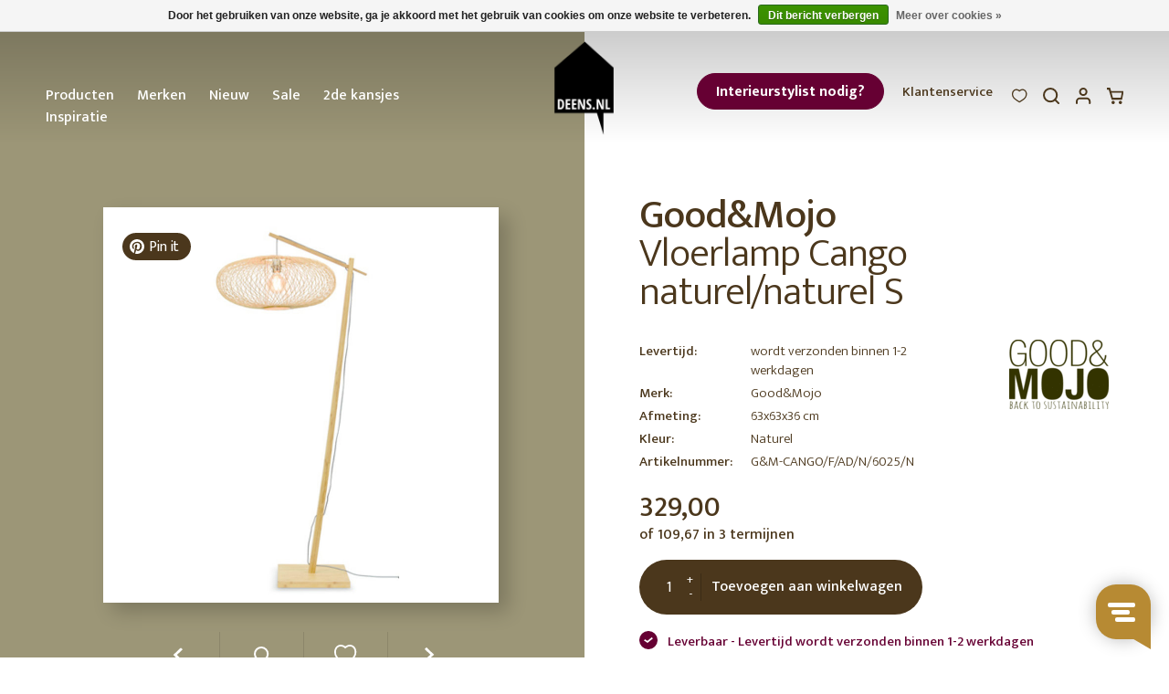

--- FILE ---
content_type: text/html;charset=utf-8
request_url: https://www.deens.nl/nl/vloerlamp-cango-naturelnaturel-s.html
body_size: 20996
content:
<!DOCTYPE html>
 			                                                                
			<html lang="nl">
  <head>
		<meta charset="utf-8"/>
<!-- [START] 'blocks/head.rain' -->
<!--

  (c) 2008-2026 Lightspeed Netherlands B.V.
  http://www.lightspeedhq.com
  Generated: 26-01-2026 @ 19:52:12

-->
<link rel="canonical" href="https://www.deens.nl/nl/vloerlamp-cango-naturelnaturel-s.html"/>
<link rel="alternate" href="https://www.deens.nl/nl/index.rss" type="application/rss+xml" title="Nieuwe producten"/>
<link href="https://cdn.webshopapp.com/assets/cookielaw.css?2025-02-20" rel="stylesheet" type="text/css"/>
<meta name="robots" content="noodp,noydir"/>
<meta name="google-site-verification" content="aQ2X_34E4tYodSp5GEN0lhZRj46uPNVx40xG4ER59p0"/>
<meta name="google-site-verification" content="deHaQwehua1aPjxjhfuA6_7nt2g-JSM9TgxUp5_GkzE"/>
<meta name="google-site-verification" content="_PAKvMutOzfpJxHcPgmlepXtSdxcxKNByTUi8Nkh8hg"/>
<meta property="og:url" content="https://www.deens.nl/nl/vloerlamp-cango-naturelnaturel-s.html?source=facebook"/>
<meta property="og:site_name" content="Deens"/>
<meta property="og:title" content="Good&amp;Mojo Vloerlamp Cango naturel/naturel S"/>
<meta property="og:description" content="Good&amp;Mojo Vloerlamp Cango naturel/naturel S shop je online bij DEENS.NL, jouw online woonwarenhuis met een persoonlijke klantenservice en een snelle levering."/>
<meta property="og:image" content="https://cdn.webshopapp.com/shops/77324/files/352039481/good-mojo-collectie-vloerlamp-cango-naturel-nature.jpg"/>
<!--[if lt IE 9]>
<script src="https://cdn.webshopapp.com/assets/html5shiv.js?2025-02-20"></script>
<![endif]-->
<!-- [END] 'blocks/head.rain' -->
<script type="application/ld+json">
 { 
 "@context": "http://schema.org",
 "@type": "Organization",
 "name": "Deens",
 "url": "https://www.deens.nl/",
 "logo": "https://cdn.webshopapp.com/shops/77324/themes/160525/assets/logo.png?20260126160127",
 "aggregateRating":  { 
    "@type": "AggregateRating",
    "ratingValue": "4.4",
    "bestRating": "5",
    "worstRating": "1",
    "reviewCount": "1467"
	},
 "sameAs": [
 "https://www.instagram.com/deensnl/",
 "https://www.facebook.com/DeensNL",
 "https://twitter.com/deensnl",
 "https://nl.pinterest.com/deensnl/"
]}
</script>
<script type="application/ld+json">
{
  "@context": "http://schema.org",
  "@type": "BreadcrumbList",
  "itemListElement": [
    {
    "@type": "ListItem",
    "position": 1,
    "item": {
      "@id": "https://www.deens.nl/nl/vloerlamp-cango-naturelnaturel-s.html",
      "name": "Vloerlamp Cango naturel/naturel S",
      "image": ""
   	}
  }  ]
}
</script>
<script type="application/ld+json">
{
  "@context": "http://schema.org/",
  "@type": "Product",
  "name": "Vloerlamp Cango naturel/naturel S",
  "image": "https://cdn.webshopapp.com/shops/77324/files/352039481/300x250x2/good-mojo-vloerlamp-cango-naturel-naturel-s.jpg",
  "description": "Deze bamboe vloerlamp van Good&amp;Mojo verdient een plekje in elk interieur",
    "brand": "Good&amp;Mojo",
    "sku": "G&amp;M-CANGO/F/AD/N/6025/N-SS21",
  "offers": {
    "@type": "Offer",
    "priceCurrency": "EUR",
    "price": "329.00",
    "itemCondition": "http://schema.org/NewCondition",
        "url": "https://www.deens.nl/nl/vloerlamp-cango-naturelnaturel-s.html"
  }
}
</script>

<!-- Google Tag Manager -->
<script>(function(w,d,s,l,i){w[l]=w[l]||[];w[l].push({'gtm.start':
new Date().getTime(),event:'gtm.js'});var f=d.getElementsByTagName(s)[0],
j=d.createElement(s),dl=l!='dataLayer'?'&l='+l:'';j.async=true;j.src=
'https://www.googletagmanager.com/gtm.js?id='+i+dl;f.parentNode.insertBefore(j,f);
})(window,document,'script','dataLayer','GTM-T4VC36');</script>
<!-- End Google Tag Manager -->
<!-- Global site tag (gtag.js) - Google Analytics -->
<script async src="https://www.googletagmanager.com/gtag/js?id=G-WCF6WTMPS9"></script>
<script>
  window.dataLayer = window.dataLayer || [];
  function gtag(){dataLayer.push(arguments);}
  gtag('js', new Date());
  gtag('config', 'G-WCF6WTMPS9');
</script>

    <title>Good&amp;Mojo Vloerlamp Cango naturel/naturel S - Deens</title>
    <meta name="description" content="Good&amp;Mojo Vloerlamp Cango naturel/naturel S shop je online bij DEENS.NL, jouw online woonwarenhuis met een persoonlijke klantenservice en een snelle levering." />
    <meta name="keywords" content="Good&amp;Mojo-collectie, Vloerlamp, Cango, naturel/naturel, S" />
    <meta http-equiv="X-UA-Compatible" content="IE=edge,chrome=1">
    <meta name="viewport" content="width=device-width, initial-scale=1.0">
    <meta name="apple-mobile-web-app-capable" content="yes">
    <meta name="apple-mobile-web-app-status-bar-style" content="black">
		<meta name="facebook-domain-verification" content="wzrfuc6a298ufzwrpke8nm7bue2jn1" />
		<meta name="p:domain_verify" content="ddaf07aa63fbfa4162a12cbd7a49fded"/>
    <link rel="shortcut icon" href="https://cdn.webshopapp.com/shops/77324/themes/160525/assets/favicon.ico?2026012616015520201009134638" type="image/x-icon" />
    <link href="https://fonts.googleapis.com/css?family=Mukta:300,400,500,700" rel="stylesheet" type="text/css" />
    <link rel="shortcut icon" href="https://cdn.webshopapp.com/shops/77324/themes/160525/assets/favicon.ico?2026012616015520201009134638" type="image/x-icon" /> 
    <link rel="stylesheet" href="https://cdn.webshopapp.com/shops/77324/themes/160525/assets/bootstrap.css?2026012616015520201009134638" /> 
    <link rel="stylesheet" href="https://cdn.webshopapp.com/assets/gui-2-0.css?2025-02-20" />
    <link rel="stylesheet" href="https://cdn.webshopapp.com/assets/gui-responsive-2-0.css?2025-02-20" />  

    <link rel="stylesheet" href="https://cdn.webshopapp.com/shops/77324/themes/160525/assets/stylesheet.css??2026012616015520201009134638" />    
    <link rel="stylesheet" href="https://cdn.webshopapp.com/shops/77324/themes/160525/assets/custom.css?2026012616015520201009134638" />
		<link rel="stylesheet" href="https://cdn.webshopapp.com/shops/77324/themes/160525/assets/settings.css?15?2026012616015520201009134638" /> 

    <script src="https://cdn.webshopapp.com/assets/jquery-1-9-1.js?2025-02-20"></script>
    <script src="https://cdn.webshopapp.com/assets/jquery-ui-1-10-1.js?2025-02-20"></script>
   
        <script type="text/javascript" src="https://cdn.webshopapp.com/assets/gui.js?2025-02-20"></script>
        
    <!--[if lt IE 9]>
    <link rel="stylesheet" href="https://cdn.webshopapp.com/shops/77324/themes/160525/assets/style-ie.css?2026012616015520201009134638" />
    <![endif]-->
	<link rel="stylesheet" type="text/css" href="https://cdn.webshopapp.com/shops/77324/themes/160525/assets/slick.css?2026012616015520201009134638"/>
	<script type="text/javascript" src="https://cdn.webshopapp.com/shops/77324/themes/160525/assets/slick-min.js?2026012616015520201009134638"></script>
	<script type="text/javascript" async defer src="//assets.pinterest.com/js/pinit.js"></script>
	<link rel="stylesheet" href="https://cdn.webshopapp.com/shops/77324/themes/160525/assets/jquery-fancybox-min.css?2026012616015520201009134638" />
	<script src="https://cdn.webshopapp.com/shops/77324/themes/160525/assets/jquery-fancybox-min.js?2026012616015520201009134638"></script>
<script type="text/javascript" src="https://cdn.webshopapp.com/shops/77324/themes/160525/assets/script.js?2026012616015520201009134638"></script>
<script>var searchUrl = 'https://www.deens.nl/nl/search/' </script>    

<meta name="p:domain_verify" content="2f13d12509832aec55cf937fb4faafa9"/> <!-- TrustBox script --> <script type="text/javascript" src="//widget.trustpilot.com/bootstrap/v5/tp.widget.bootstrap.min.js" async></script> <!-- End TrustBox script -->

<!-- Start Visual Website Optimizer Asynchronous Code -->
<script type='text/javascript'>
var _vwo_code=(function(){
var account_id=19826,
settings_tolerance=2000,
library_tolerance=2500,
use_existing_jquery=false,
/* DO NOT EDIT BELOW THIS LINE */
f=false,d=document;return{use_existing_jquery:function(){return use_existing_jquery;},library_tolerance:function(){return library_tolerance;},finish:function(){if(!f){f=true;var a=d.getElementById('_vis_opt_path_hides');if(a)a.parentNode.removeChild(a);}},finished:function(){return f;},load:function(a){var b=d.createElement('script');b.src=a;b.type='text/javascript';b.innerText;b.onerror=function(){_vwo_code.finish();};d.getElementsByTagName('head')[0].appendChild(b);},init:function(){settings_timer=setTimeout('_vwo_code.finish()',settings_tolerance);var a=d.createElement('style'),b='body{opacity:0 !important;filter:alpha(opacity=0) !important;background:none !important;}',h=d.getElementsByTagName('head')[0];a.setAttribute('id','_vis_opt_path_hides');a.setAttribute('type','text/css');if(a.styleSheet)a.styleSheet.cssText=b;else a.appendChild(d.createTextNode(b));h.appendChild(a);this.load('//dev.visualwebsiteoptimizer.com/j.php?a='+account_id+'&u='+encodeURIComponent(d.URL)+'&r='+Math.random());return settings_timer;}};}());_vwo_settings_timer=_vwo_code.init();
</script>
<!-- End Visual Website Optimizer Asynchronous Code -->
 
<script type="text/javascript">
	window._vis_opt_queue = window._vis_opt_queue || [];
	window._vis_opt_queue.push(function() {_vis_opt_goal_conversion(204);});
</script>
      </head>
  <body class="productpage                ">
    
<script>

$(document).ready(function() {
    gtag("event", "view_item", {
  	currency: "EUR",
  	value: 329.00,
  	items: [
      {
        item_id: "116787817",
        item_name: "Vloerlamp Cango naturel/naturel S",
        currency: "EUR",
        item_brand: "",
        item_variant: "",
        price: 329.00,
        quantity: 1
      }
  	]
	});
   
  

  	       
});
</script>    <noscript><iframe src="https://www.googletagmanager.com/ns.html?id=GTM-T4VC36" height="0" width="0" style="display:none;visibility:hidden"></iframe></noscript>        <header class="headercontainer">
    <div class="header container-fluid">
        <div class="row">
            <a href="javascript:;" class="burger hidden-md hidden-lg toggler col-xs-4">
                <i class="icon icon-menu"></i>
            </a>
            <nav id="nav" class="menu-main col-xs-12 col-md-5 hidden-xs hidden-sm custom-nav">
                <span class="menutitle hide">Menu</span>
                
                    <a  class="custom-button-mobile hidden-md hidden-lg" tagret="_blank" href="https://www.deens.nl/nl/vind-jouw-interieurstylist/">Interieurstylist nodig?</a>
                                <ul class="nav">
                                          <li class="                      hassubs                     ">
                            <a href="javascript:;">Producten</a>
                                                            <div class="subnav subnav-nav subnav-producten">
  <span class="submenutitle hide"><a href="javascript:;" class="subnav-off"><i class="icon icon-caret icon-caret-left icon-caret-white"></i>Terug</a>Producten</span>
	<ul>
      
      <li class="subitem active subs">
    <a href="https://www.deens.nl/nl/deensnl-blijmakers/" title="Blijmakers">Blijmakers</a>
    	    		    	 
  </li>
    <li class="subitem subs">
    <a href="https://www.deens.nl/nl/woonaccessoires/" title="Woonaccessoires">Woonaccessoires</a>
    	    		            	    		<ul class="subsubnav">
                              	                    		<li>
                <a href="https://www.deens.nl/nl/woonaccessoires/woondecoratie/" title="Woondecoratie" class="subsubnav-link-sub">Woondecoratie</a>
            		            		<ul class="subsubsubnav">
            			              			              			<li><a href="https://www.deens.nl/nl/woonaccessoires/woondecoratie/boekensteunen/" title="Boekensteunen">Boekensteunen</a></li>
            			              			              			<li><a href="https://www.deens.nl/nl/woonaccessoires/woondecoratie/etagere/" title="Etagere">Etagere</a></li>
            			              			              			<li><a href="https://www.deens.nl/nl/woonaccessoires/woondecoratie/fotolijsten/" title="Fotolijsten">Fotolijsten</a></li>
            			              			              			<li><a href="https://www.deens.nl/nl/woonaccessoires/woondecoratie/hangdecoratie/" title="Hangdecoratie">Hangdecoratie</a></li>
            			              			              			<li><a href="https://www.deens.nl/nl/woonaccessoires/woondecoratie/ornamenten-sculpturen/" title="Ornamenten &amp; sculpturen">Ornamenten &amp; sculpturen</a></li>
            			              			              			<li><a href="https://www.deens.nl/nl/woonaccessoires/woondecoratie/paasdecoratie/" title="Paasdecoratie">Paasdecoratie</a></li>
            			              			              			<li><a href="https://www.deens.nl/nl/woonaccessoires/woondecoratie/schalen/" title="Schalen">Schalen</a></li>
            			              			              			<li><a href="https://www.deens.nl/nl/woonaccessoires/woondecoratie/slingers/" title="Slingers">Slingers</a></li>
            			              			              			<li><a href="https://www.deens.nl/nl/woonaccessoires/woondecoratie/geurstokjes/" title="Geurstokjes">Geurstokjes</a></li>
            			                                		<li class="all" style="margin-top:8px;"><a href="https://www.deens.nl/nl/woonaccessoires/woondecoratie/" title="Woondecoratie">Alle Woondecoratie</a></li>
                              		</ul>
            		            	</li>
          	          	                    		<li>
                <a href="https://www.deens.nl/nl/woonaccessoires/sfeerverlichting/" title="Sfeerverlichting" class="subsubnav-link-sub">Sfeerverlichting</a>
            		            		<ul class="subsubsubnav">
            			              			              			<li><a href="https://www.deens.nl/nl/woonaccessoires/sfeerverlichting/kaarsen/" title="Kaarsen">Kaarsen</a></li>
            			              			              			<li><a href="https://www.deens.nl/nl/woonaccessoires/sfeerverlichting/kandelaren/" title="Kandelaren">Kandelaren</a></li>
            			              			              			<li><a href="https://www.deens.nl/nl/woonaccessoires/sfeerverlichting/lantaarns/" title="Lantaarns">Lantaarns</a></li>
            			              			              			<li><a href="https://www.deens.nl/nl/woonaccessoires/sfeerverlichting/waxinehouders/" title="Waxinehouders">Waxinehouders</a></li>
            			                                		<li class="all" style="margin-top:8px;"><a href="https://www.deens.nl/nl/woonaccessoires/sfeerverlichting/" title="Sfeerverlichting">Alle Sfeerverlichting</a></li>
                              		</ul>
            		            	</li>
          	          	                    		<li>
                <a href="https://www.deens.nl/nl/woonaccessoires/vazen-potten/" title="Vazen &amp; potten" class="subsubnav-link-sub">Vazen &amp; potten</a>
            		            		<ul class="subsubsubnav">
            			              			              			<li><a href="https://www.deens.nl/nl/woonaccessoires/vazen-potten/bloempotten/" title="Bloempotten">Bloempotten</a></li>
            			              			              			<li><a href="https://www.deens.nl/nl/woonaccessoires/vazen-potten/plantenhangers/" title="Plantenhangers">Plantenhangers</a></li>
            			              			              			<li><a href="https://www.deens.nl/nl/woonaccessoires/vazen-potten/plantenstandaards/" title="Plantenstandaards">Plantenstandaards</a></li>
            			              			              			<li><a href="https://www.deens.nl/nl/woonaccessoires/vazen-potten/vazen/" title="Vazen">Vazen</a></li>
            			                                		<li class="all" style="margin-top:8px;"><a href="https://www.deens.nl/nl/woonaccessoires/vazen-potten/" title="Vazen &amp; potten">Alle Vazen &amp; potten</a></li>
                              		</ul>
            		            	</li>
          	          	                    		<li>
                <a href="https://www.deens.nl/nl/woonaccessoires/planten-bloemen/" title="Planten &amp; Bloemen" class="subsubnav-link-sub">Planten &amp; Bloemen</a>
            		            		<ul class="subsubsubnav">
            			              			              			<li><a href="https://www.deens.nl/nl/woonaccessoires/planten-bloemen/droogbloemen/" title="Droogbloemen">Droogbloemen</a></li>
            			              			              			<li><a href="https://www.deens.nl/nl/woonaccessoires/planten-bloemen/kunstbloemen-en-kunsttakken/" title="Kunstbloemen en kunsttakken">Kunstbloemen en kunsttakken</a></li>
            			              			              			<li><a href="https://www.deens.nl/nl/woonaccessoires/planten-bloemen/kunstplanten/" title="Kunstplanten">Kunstplanten</a></li>
            			                                		<li class="all" style="margin-top:8px;"><a href="https://www.deens.nl/nl/woonaccessoires/planten-bloemen/" title="Planten &amp; Bloemen">Alle Planten &amp; Bloemen</a></li>
                              		</ul>
            		            	</li>
          	          	                    		<li>
                <a href="https://www.deens.nl/nl/woonaccessoires/opbergen/" title="Opbergen" class="subsubnav-link-sub">Opbergen</a>
            		            		<ul class="subsubsubnav">
            			              			              			<li><a href="https://www.deens.nl/nl/woonaccessoires/opbergen/glazen-boxen/" title="Glazen boxen">Glazen boxen</a></li>
            			              			              			<li><a href="https://www.deens.nl/nl/woonaccessoires/opbergen/manden/" title="Manden">Manden</a></li>
            			              			              			<li><a href="https://www.deens.nl/nl/woonaccessoires/opbergen/sieradenstandaards/" title="Sieradenstandaards">Sieradenstandaards</a></li>
            			              			              			<li><a href="https://www.deens.nl/nl/woonaccessoires/opbergen/stolpen/" title="Stolpen">Stolpen</a></li>
            			              			              			<li><a href="https://www.deens.nl/nl/woonaccessoires/opbergen/tijdschriftenrekken/" title="Tijdschriftenrekken">Tijdschriftenrekken</a></li>
            			              			              			<li><a href="https://www.deens.nl/nl/woonaccessoires/opbergen/potten/" title="Potten">Potten</a></li>
            			                                		<li class="all" style="margin-top:8px;"><a href="https://www.deens.nl/nl/woonaccessoires/opbergen/" title="Opbergen">Alle Opbergen</a></li>
                              		</ul>
            		            	</li>
          	          	                    		<li>
                <a href="https://www.deens.nl/nl/woonaccessoires/grepen-knoppen/" title="Grepen &amp; knoppen" class="subsubnav-link">Grepen &amp; knoppen</a>
            		            	</li>
          	          	                    		<li>
                <a href="https://www.deens.nl/nl/woonaccessoires/spiegels/" title="Spiegels" class="subsubnav-link">Spiegels</a>
            		            	</li>
          	          	                    		<li>
                <a href="https://www.deens.nl/nl/woonaccessoires/klokken/" title="Klokken" class="subsubnav-link-sub">Klokken</a>
            		            		<ul class="subsubsubnav">
            			              			              			<li><a href="https://www.deens.nl/nl/woonaccessoires/klokken/wandklokken/" title="Wandklokken">Wandklokken</a></li>
            			              			              			<li><a href="https://www.deens.nl/nl/woonaccessoires/klokken/tafelklokken/" title="Tafelklokken">Tafelklokken</a></li>
            			                                		<li class="all" style="margin-top:8px;"><a href="https://www.deens.nl/nl/woonaccessoires/klokken/" title="Klokken">Alle Klokken</a></li>
                              		</ul>
            		            	</li>
          	          	                    		<li>
                <a href="https://www.deens.nl/nl/woonaccessoires/stationery/" title="Stationery" class="subsubnav-link">Stationery</a>
            		            	</li>
          	          	                    		<li>
                <a href="https://www.deens.nl/nl/woonaccessoires/tafelklemmen/" title="Tafelklemmen" class="subsubnav-link">Tafelklemmen</a>
            		            	</li>
          	          	              		</ul>
    		    	 
  </li>
    <li class="subitem subs">
    <a href="https://www.deens.nl/nl/kerst/" title="Kerst">Kerst</a>
    	    		            	    		<ul class="subsubnav">
                              	                    		<li>
                <a href="https://www.deens.nl/nl/kerst/kerstballen/" title="Kerstballen" class="subsubnav-link">Kerstballen</a>
            		            	</li>
          	          	                    		<li>
                <a href="https://www.deens.nl/nl/kerst/kerstdecoratie/" title="Kerstdecoratie" class="subsubnav-link">Kerstdecoratie</a>
            		            	</li>
          	          	                    		<li>
                <a href="https://www.deens.nl/nl/kerst/kerstkandelaren/" title="Kerstkandelaren" class="subsubnav-link">Kerstkandelaren</a>
            		            	</li>
          	          	                    		<li>
                <a href="https://www.deens.nl/nl/kerst/kerstverlichting/" title="Kerstverlichting" class="subsubnav-link">Kerstverlichting</a>
            		            	</li>
          	          	              		</ul>
    		    	 
  </li>
    <li class="subitem subs">
    <a href="https://www.deens.nl/nl/woontextiel/" title="Woontextiel">Woontextiel</a>
    	    		            	    		<ul class="subsubnav">
                              	                    		<li>
                <a href="https://www.deens.nl/nl/woontextiel/beddengoed/" title="Beddengoed" class="subsubnav-link-sub">Beddengoed</a>
            		            		<ul class="subsubsubnav">
            			              			              			<li><a href="https://www.deens.nl/nl/woontextiel/beddengoed/bedrokken/" title="Bedrokken">Bedrokken</a></li>
            			              			              			<li><a href="https://www.deens.nl/nl/woontextiel/beddengoed/dekbedovertrekken/" title="Dekbedovertrekken">Dekbedovertrekken</a></li>
            			              			              			<li><a href="https://www.deens.nl/nl/woontextiel/beddengoed/kussenslopen/" title="Kussenslopen">Kussenslopen</a></li>
            			              			              			<li><a href="https://www.deens.nl/nl/woontextiel/beddengoed/lakens-clips/" title="Lakens &amp; clips">Lakens &amp; clips</a></li>
            			              			              			<li><a href="https://www.deens.nl/nl/woontextiel/beddengoed/hoeslaken/" title="Hoeslaken">Hoeslaken</a></li>
            			                                		<li class="all" style="margin-top:8px;"><a href="https://www.deens.nl/nl/woontextiel/beddengoed/" title="Beddengoed">Alle Beddengoed</a></li>
                              		</ul>
            		            	</li>
          	          	                    		<li>
                <a href="https://www.deens.nl/nl/woontextiel/deurmatten/" title="Deurmatten" class="subsubnav-link">Deurmatten</a>
            		            	</li>
          	          	                    		<li>
                <a href="https://www.deens.nl/nl/woontextiel/gordijnen/" title="Gordijnen" class="subsubnav-link">Gordijnen</a>
            		            	</li>
          	          	                    		<li>
                <a href="https://www.deens.nl/nl/woontextiel/kussens/" title="Kussens" class="subsubnav-link">Kussens</a>
            		            	</li>
          	          	                    		<li>
                <a href="https://www.deens.nl/nl/woontextiel/matraskussens/" title="Matraskussens" class="subsubnav-link">Matraskussens</a>
            		            	</li>
          	          	                    		<li>
                <a href="https://www.deens.nl/nl/woontextiel/plaids/" title="Plaids" class="subsubnav-link">Plaids</a>
            		            	</li>
          	          	                    		<li>
                <a href="https://www.deens.nl/nl/woontextiel/vloerkleden/" title="Vloerkleden" class="subsubnav-link">Vloerkleden</a>
            		            	</li>
          	          	                    		<li>
                <a href="https://www.deens.nl/nl/woontextiel/matraskussen/" title="matraskussen" class="subsubnav-link">matraskussen</a>
            		            	</li>
          	          	                    		<li>
                <a href="https://www.deens.nl/nl/woontextiel/tassen/" title="Tassen" class="subsubnav-link">Tassen</a>
            		            	</li>
          	          	                    		<li>
                <a href="https://www.deens.nl/nl/woontextiel/badmatten/" title="Badmatten" class="subsubnav-link">Badmatten</a>
            		            	</li>
          	          	              		</ul>
    		    	 
  </li>
    <li class="subitem subs">
    <a href="https://www.deens.nl/nl/wanddecoratie/" title="Wanddecoratie">Wanddecoratie</a>
    	    		            	    		<ul class="subsubnav">
                              	                    		<li>
                <a href="https://www.deens.nl/nl/wanddecoratie/behang/" title="Behang" class="subsubnav-link">Behang</a>
            		            	</li>
          	          	                    		<li>
                <a href="https://www.deens.nl/nl/wanddecoratie/behangcirkels/" title="Behangcirkels" class="subsubnav-link">Behangcirkels</a>
            		            	</li>
          	          	                    		<li>
                <a href="https://www.deens.nl/nl/wanddecoratie/behangpanelen/" title="Behangpanelen" class="subsubnav-link">Behangpanelen</a>
            		            	</li>
          	          	                    		<li>
                <a href="https://www.deens.nl/nl/wanddecoratie/fotorekken-kaartenrekken/" title="Fotorekken &amp; kaartenrekken" class="subsubnav-link">Fotorekken &amp; kaartenrekken</a>
            		            	</li>
          	          	                    		<li>
                <a href="https://www.deens.nl/nl/wanddecoratie/kapstokken/" title="Kapstokken" class="subsubnav-link">Kapstokken</a>
            		            	</li>
          	          	                    		<li>
                <a href="https://www.deens.nl/nl/wanddecoratie/kapstokhaken-wandhaken/" title="Kapstokhaken &amp; wandhaken" class="subsubnav-link">Kapstokhaken &amp; wandhaken</a>
            		            	</li>
          	          	                    		<li>
                <a href="https://www.deens.nl/nl/wanddecoratie/magneetborden/" title="Magneetborden" class="subsubnav-link">Magneetborden</a>
            		            	</li>
          	          	                    		<li>
                <a href="https://www.deens.nl/nl/wanddecoratie/muurstickers/" title="Muurstickers" class="subsubnav-link">Muurstickers</a>
            		            	</li>
          	          	                    		<li>
                <a href="https://www.deens.nl/nl/wanddecoratie/plankdragers/" title="Plankdragers" class="subsubnav-link">Plankdragers</a>
            		            	</li>
          	          	                    		<li>
                <a href="https://www.deens.nl/nl/wanddecoratie/posters/" title="Posters" class="subsubnav-link">Posters</a>
            		            	</li>
          	          	                    		<li>
                <a href="https://www.deens.nl/nl/wanddecoratie/wandkleden/" title="Wandkleden" class="subsubnav-link">Wandkleden</a>
            		            	</li>
          	          	                    		<li>
                <a href="https://www.deens.nl/nl/wanddecoratie/wandornament/" title="Wandornament" class="subsubnav-link">Wandornament</a>
            		            	</li>
          	          	                    		<li>
                <a href="https://www.deens.nl/nl/wanddecoratie/wandplanken/" title="Wandplanken" class="subsubnav-link">Wandplanken</a>
            		            	</li>
          	          	                    		<li>
                <a href="https://www.deens.nl/nl/wanddecoratie/wandrekken/" title="Wandrekken" class="subsubnav-link">Wandrekken</a>
            		            	</li>
          	          	                    		<li>
                <a href="https://www.deens.nl/nl/wanddecoratie/kunst/" title="Kunst" class="subsubnav-link">Kunst</a>
            		            	</li>
          	          	                    		<li>
                <a href="https://www.deens.nl/nl/wanddecoratie/wandrek/" title="Wandrek" class="subsubnav-link">Wandrek</a>
            		            	</li>
          	          	                    		<li>
                <a href="https://www.deens.nl/nl/wanddecoratie/wandreken/" title="wandreken" class="subsubnav-link">wandreken</a>
            		            	</li>
          	          	              		</ul>
    		    	 
  </li>
    <li class="subitem subs">
    <a href="https://www.deens.nl/nl/meubelen/" title="Meubelen">Meubelen</a>
    	    		            	    		<ul class="subsubnav">
                              	                    		<li>
                <a href="https://www.deens.nl/nl/meubelen/banken/" title="Banken" class="subsubnav-link-sub">Banken</a>
            		            		<ul class="subsubsubnav">
            			              			              			<li><a href="https://www.deens.nl/nl/meubelen/banken/slaapbanken/" title="Slaapbanken">Slaapbanken</a></li>
            			              			              			<li><a href="https://www.deens.nl/nl/meubelen/banken/hoekbanken/" title="Hoekbanken">Hoekbanken</a></li>
            			              			              			<li><a href="https://www.deens.nl/nl/meubelen/banken/eetkamerbanken/" title="Eetkamerbanken">Eetkamerbanken</a></li>
            			              			              			<li><a href="https://www.deens.nl/nl/meubelen/banken/daybed/" title="Daybed">Daybed</a></li>
            			              			              			<li><a href="https://www.deens.nl/nl/meubelen/banken/hockers/" title="Hockers">Hockers</a></li>
            			              			              			<li><a href="https://www.deens.nl/nl/meubelen/banken/modulaire-banken/" title="Modulaire banken">Modulaire banken</a></li>
            			                                		<li class="all" style="margin-top:8px;"><a href="https://www.deens.nl/nl/meubelen/banken/" title="Banken">Alle Banken</a></li>
                              		</ul>
            		            	</li>
          	          	                    		<li>
                <a href="https://www.deens.nl/nl/meubelen/tafels/" title="Tafels" class="subsubnav-link-sub">Tafels</a>
            		            		<ul class="subsubsubnav">
            			              			              			<li><a href="https://www.deens.nl/nl/meubelen/tafels/eettafels/" title="Eettafels">Eettafels</a></li>
            			              			              			<li><a href="https://www.deens.nl/nl/meubelen/tafels/bijzettafels/" title="Bijzettafels">Bijzettafels</a></li>
            			              			              			<li><a href="https://www.deens.nl/nl/meubelen/tafels/bureautafels/" title="Bureautafels">Bureautafels</a></li>
            			              			              			<li><a href="https://www.deens.nl/nl/meubelen/tafels/sidetables/" title="Sidetables">Sidetables</a></li>
            			              			              			<li><a href="https://www.deens.nl/nl/meubelen/tafels/salontafels/" title="Salontafels">Salontafels</a></li>
            			              			              			<li><a href="https://www.deens.nl/nl/meubelen/tafels/tafelpoten/" title="Tafelpoten">Tafelpoten</a></li>
            			              			              			<li><a href="https://www.deens.nl/nl/meubelen/tafels/salontafel/" title="salontafel">salontafel</a></li>
            			              			              			<li><a href="https://www.deens.nl/nl/meubelen/tafels/tafelbladen/" title="Tafelbladen">Tafelbladen</a></li>
            			              			              			<li><a href="https://www.deens.nl/nl/meubelen/tafels/eettafel/" title="Eettafel">Eettafel</a></li>
            			              			              			<li><a href="https://www.deens.nl/nl/meubelen/tafels/eetafels/" title="Eetafels">Eetafels</a></li>
            			                                		<li class="all" style="margin-top:8px;"><a href="https://www.deens.nl/nl/meubelen/tafels/" title="Tafels">Alle Tafels</a></li>
                              		</ul>
            		            	</li>
          	          	                    		<li>
                <a href="https://www.deens.nl/nl/meubelen/stoelen/" title="Stoelen" class="subsubnav-link-sub">Stoelen</a>
            		            		<ul class="subsubsubnav">
            			              			              			<li><a href="https://www.deens.nl/nl/meubelen/stoelen/barkrukken/" title="Barkrukken">Barkrukken</a></li>
            			              			              			<li><a href="https://www.deens.nl/nl/meubelen/stoelen/eetkamerstoelen/" title="Eetkamerstoelen">Eetkamerstoelen</a></li>
            			              			              			<li><a href="https://www.deens.nl/nl/meubelen/stoelen/fauteuils/" title="Fauteuils">Fauteuils</a></li>
            			              			              			<li><a href="https://www.deens.nl/nl/meubelen/krukjes/" title="Krukjes">Krukjes</a></li>
            			              			              			<li><a href="https://www.deens.nl/nl/meubelen/stoelen/hangstoelen/" title="Hangstoelen">Hangstoelen</a></li>
            			              			              			<li><a href="https://www.deens.nl/nl/meubelen/stoelen/loungestoelen/" title="Loungestoelen">Loungestoelen</a></li>
            			              			              			<li><a href="https://www.deens.nl/nl/meubelen/stoelen/poefen/" title="Poefen">Poefen</a></li>
            			              			              			<li><a href="https://www.deens.nl/nl/meubelen/stoelen/zitzakken/" title="Zitzakken">Zitzakken</a></li>
            			              			              			<li><a href="https://www.deens.nl/nl/meubelen/stoelen/eetkamerbanken/" title="Eetkamerbanken">Eetkamerbanken</a></li>
            			              			              			<li><a href="https://www.deens.nl/nl/meubelen/stoelen/bureaustoelen/" title="Bureaustoelen">Bureaustoelen</a></li>
            			                                		<li class="all" style="margin-top:8px;"><a href="https://www.deens.nl/nl/meubelen/stoelen/" title="Stoelen">Alle Stoelen</a></li>
                              		</ul>
            		            	</li>
          	          	                    		<li>
                <a href="https://www.deens.nl/nl/meubelen/kasten/" title="Kasten" class="subsubnav-link-sub">Kasten</a>
            		            		<ul class="subsubsubnav">
            			              			              			<li><a href="https://www.deens.nl/nl/meubelen/kasten/dressoirs/" title="Dressoirs">Dressoirs</a></li>
            			              			              			<li><a href="https://www.deens.nl/nl/meubelen/kasten/kledingkasten/" title="Kledingkasten">Kledingkasten</a></li>
            			              			              			<li><a href="https://www.deens.nl/nl/meubelen/kasten/kledingrekken/" title="Kledingrekken">Kledingrekken</a></li>
            			              			              			<li><a href="https://www.deens.nl/nl/meubelen/kasten/ladenkasten/" title="Ladenkasten">Ladenkasten</a></li>
            			              			              			<li><a href="https://www.deens.nl/nl/meubelen/kasten/modulaire-kasten/" title="Modulaire kasten">Modulaire kasten</a></li>
            			              			              			<li><a href="https://www.deens.nl/nl/meubelen/kasten/nachtkasten/" title="Nachtkasten">Nachtkasten</a></li>
            			              			              			<li><a href="https://www.deens.nl/nl/meubelen/kasten/secretaire/" title="Secretaire">Secretaire</a></li>
            			              			              			<li><a href="https://www.deens.nl/nl/meubelen/kasten/stellingkasten/" title="Stellingkasten">Stellingkasten</a></li>
            			              			              			<li><a href="https://www.deens.nl/nl/meubelen/kasten/systeemkasten/" title="Systeemkasten">Systeemkasten</a></li>
            			              			              			<li><a href="https://www.deens.nl/nl/meubelen/kasten/tv-meubels/" title="TV meubels">TV meubels</a></li>
            			              			              			<li><a href="https://www.deens.nl/nl/meubelen/kasten/vitrinekasten/" title="Vitrinekasten">Vitrinekasten</a></li>
            			              			              			<li><a href="https://www.deens.nl/nl/meubelen/kasten/wandkasten/" title="Wandkasten">Wandkasten</a></li>
            			              			              			<li><a href="https://www.deens.nl/nl/meubelen/kasten/boekenkasten/" title="Boekenkasten">Boekenkasten</a></li>
            			              			              			<li><a href="https://www.deens.nl/nl/meubelen/kasten/bufferkasten/" title="Bufferkasten">Bufferkasten</a></li>
            			              			              			<li><a href="https://www.deens.nl/nl/meubelen/kasten/boekenkast/" title="Boekenkast">Boekenkast</a></li>
            			              			              			<li><a href="https://www.deens.nl/nl/meubelen/kasten/bureaukast/" title="Bureaukast">Bureaukast</a></li>
            			                                		<li class="all" style="margin-top:8px;"><a href="https://www.deens.nl/nl/meubelen/kasten/" title="Kasten">Alle Kasten</a></li>
                              		</ul>
            		            	</li>
          	          	                    		<li>
                <a href="https://www.deens.nl/nl/meubelen/bedden/" title="Bedden" class="subsubnav-link-sub">Bedden</a>
            		            		<ul class="subsubsubnav">
            			              			              			<li><a href="https://www.deens.nl/nl/meubelen/bedden/bedladen/" title="Bedladen">Bedladen</a></li>
            			              			              			<li><a href="https://www.deens.nl/nl/meubelen/bedden/hoofdborden/" title="Hoofdborden">Hoofdborden</a></li>
            			              			              			<li><a href="https://www.deens.nl/nl/meubelen/bedden/matrassen-en-lattenbodems/" title="Matrassen en lattenbodems">Matrassen en lattenbodems</a></li>
            			                                		<li class="all" style="margin-top:8px;"><a href="https://www.deens.nl/nl/meubelen/bedden/" title="Bedden">Alle Bedden</a></li>
                              		</ul>
            		            	</li>
          	          	                    		<li>
                <a href="https://www.deens.nl/nl/meubelen/hondenmanden/" title="Hondenmanden" class="subsubnav-link">Hondenmanden</a>
            		            	</li>
          	          	                    		<li>
                <a href="https://www.deens.nl/nl/meubelen/trolleys/" title="Trolley&#039;s" class="subsubnav-link">Trolley&#039;s</a>
            		            	</li>
          	          	                    		<li>
                <a href="https://www.deens.nl/nl/meubelen/meubelen-overig/" title="Meubelen overig" class="subsubnav-link">Meubelen overig</a>
            		            	</li>
          	          	                    		<li>
                <a href="https://www.deens.nl/nl/meubelen/kamerschermen/" title="Kamerschermen" class="subsubnav-link">Kamerschermen</a>
            		            	</li>
          	          	                    		<li>
                <a href="https://www.deens.nl/nl/meubelen/kledingrekken/" title="Kledingrekken" class="subsubnav-link">Kledingrekken</a>
            		            	</li>
          	          	                    		<li>
                <a href="https://www.deens.nl/nl/meubelen/tuinmeubelen/" title="Tuinmeubelen" class="subsubnav-link-sub">Tuinmeubelen</a>
            		            		<ul class="subsubsubnav">
            			              			              			<li><a href="https://www.deens.nl/nl/meubelen/tuinmeubelen/tuinbanken/" title="Tuinbanken">Tuinbanken</a></li>
            			                                		<li class="all" style="margin-top:8px;"><a href="https://www.deens.nl/nl/meubelen/tuinmeubelen/" title="Tuinmeubelen">Alle Tuinmeubelen</a></li>
                              		</ul>
            		            	</li>
          	          	                    		<li>
                <a href="https://www.deens.nl/nl/meubelen/wijnrekken/" title="Wijnrekken" class="subsubnav-link">Wijnrekken</a>
            		            	</li>
          	          	              		</ul>
    		    	 
  </li>
    <li class="subitem subs">
    <a href="https://www.deens.nl/nl/verlichting/" title="Verlichting">Verlichting</a>
    	    		            	    		<ul class="subsubnav">
                              	                    		<li>
                <a href="https://www.deens.nl/nl/verlichting/bedlampen/" title="Bedlampen" class="subsubnav-link">Bedlampen</a>
            		            	</li>
          	          	                    		<li>
                <a href="https://www.deens.nl/nl/verlichting/buitenlampen/" title="Buitenlampen" class="subsubnav-link">Buitenlampen</a>
            		            	</li>
          	          	                    		<li>
                <a href="https://www.deens.nl/nl/verlichting/hanglampen/" title="Hanglampen" class="subsubnav-link">Hanglampen</a>
            		            	</li>
          	          	                    		<li>
                <a href="https://www.deens.nl/nl/verlichting/lampenkappen/" title="Lampenkappen" class="subsubnav-link">Lampenkappen</a>
            		            	</li>
          	          	                    		<li>
                <a href="https://www.deens.nl/nl/verlichting/lampenvoeten/" title="Lampenvoeten" class="subsubnav-link">Lampenvoeten</a>
            		            	</li>
          	          	                    		<li>
                <a href="https://www.deens.nl/nl/verlichting/lichtsnoeren/" title="Lichtsnoeren" class="subsubnav-link">Lichtsnoeren</a>
            		            	</li>
          	          	                    		<li>
                <a href="https://www.deens.nl/nl/verlichting/tafellampen/" title="Tafellampen" class="subsubnav-link">Tafellampen</a>
            		            	</li>
          	          	                    		<li>
                <a href="https://www.deens.nl/nl/verlichting/textielsnoeren-met-fitting/" title="Textielsnoeren met fitting" class="subsubnav-link">Textielsnoeren met fitting</a>
            		            	</li>
          	          	                    		<li>
                <a href="https://www.deens.nl/nl/verlichting/vloerlampen/" title="Vloerlampen" class="subsubnav-link">Vloerlampen</a>
            		            	</li>
          	          	                    		<li>
                <a href="https://www.deens.nl/nl/verlichting/plafonnieres/" title="Plafonnières" class="subsubnav-link">Plafonnières</a>
            		            	</li>
          	          	                    		<li>
                <a href="https://www.deens.nl/nl/verlichting/wandlampen/" title="Wandlampen" class="subsubnav-link">Wandlampen</a>
            		            	</li>
          	          	                    		<li>
                <a href="https://www.deens.nl/nl/verlichting/oplaadbare-lampen/" title="Oplaadbare lampen" class="subsubnav-link">Oplaadbare lampen</a>
            		            	</li>
          	          	                    		<li>
                <a href="https://www.deens.nl/nl/verlichting/plafonierre/" title="Plafonierre" class="subsubnav-link">Plafonierre</a>
            		            	</li>
          	          	                    		<li>
                <a href="https://www.deens.nl/nl/verlichting/tafellamp/" title="Tafellamp" class="subsubnav-link">Tafellamp</a>
            		            	</li>
          	          	              		</ul>
    		    	 
  </li>
    <li class="subitem subs">
    <a href="https://www.deens.nl/nl/keukenaccessoires/" title="Keukenaccessoires">Keukenaccessoires</a>
    	    		            	    		<ul class="subsubnav">
                              	                    		<li>
                <a href="https://www.deens.nl/nl/keukenaccessoires/servies/" title="Servies" class="subsubnav-link-sub">Servies</a>
            		            		<ul class="subsubsubnav">
            			              			              			<li><a href="https://www.deens.nl/nl/keukenaccessoires/servies/borden/" title="Borden">Borden</a></li>
            			              			              			<li><a href="https://www.deens.nl/nl/keukenaccessoires/servies/bekers/" title="Bekers">Bekers</a></li>
            			              			              			<li><a href="https://www.deens.nl/nl/keukenaccessoires/servies/glazen/" title="Glazen">Glazen</a></li>
            			              			              			<li><a href="https://www.deens.nl/nl/keukenaccessoires/servies/schalen/" title="Schalen">Schalen</a></li>
            			              			              			<li><a href="https://www.deens.nl/nl/keukenaccessoires/servies/kommen/" title="Kommen">Kommen</a></li>
            			              			              			<li><a href="https://www.deens.nl/nl/keukenaccessoires/servies/serveerschalen/" title="Serveerschalen">Serveerschalen</a></li>
            			              			              			<li><a href="https://www.deens.nl/nl/keukenaccessoires/servies/eierdopjes/" title="Eierdopjes">Eierdopjes</a></li>
            			              			              			<li><a href="https://www.deens.nl/nl/keukenaccessoires/servies/serverschalen/" title="Serverschalen">Serverschalen</a></li>
            			                                		<li class="all" style="margin-top:8px;"><a href="https://www.deens.nl/nl/keukenaccessoires/servies/" title="Servies">Alle Servies</a></li>
                              		</ul>
            		            	</li>
          	          	                    		<li>
                <a href="https://www.deens.nl/nl/keukenaccessoires/keukentextiel/" title="Keukentextiel" class="subsubnav-link-sub">Keukentextiel</a>
            		            		<ul class="subsubsubnav">
            			              			              			<li><a href="https://www.deens.nl/nl/keukenaccessoires/keukentextiel/tafellinnen/" title="Tafellinnen">Tafellinnen</a></li>
            			              			              			<li><a href="https://www.deens.nl/nl/keukenaccessoires/keukentextiel/theedoeken/" title="Theedoeken ">Theedoeken </a></li>
            			              			              			<li><a href="https://www.deens.nl/nl/keukenaccessoires/keukentextiel/servetten/" title="Servetten">Servetten</a></li>
            			              			              			<li><a href="https://www.deens.nl/nl/keukenaccessoires/keukentextiel/placemats/" title="Placemats">Placemats</a></li>
            			              			              			<li><a href="https://www.deens.nl/nl/keukenaccessoires/keukentextiel/schorten/" title="Schorten">Schorten</a></li>
            			                                		<li class="all" style="margin-top:8px;"><a href="https://www.deens.nl/nl/keukenaccessoires/keukentextiel/" title="Keukentextiel">Alle Keukentextiel</a></li>
                              		</ul>
            		            	</li>
          	          	                    		<li>
                <a href="https://www.deens.nl/nl/keukenaccessoires/snijplanken/" title="Snijplanken" class="subsubnav-link">Snijplanken</a>
            		            	</li>
          	          	                    		<li>
                <a href="https://www.deens.nl/nl/keukenaccessoires/bestek/" title="Bestek" class="subsubnav-link">Bestek</a>
            		            	</li>
          	          	                    		<li>
                <a href="https://www.deens.nl/nl/keukenaccessoires/dienbladen/" title="Dienbladen" class="subsubnav-link">Dienbladen</a>
            		            	</li>
          	          	                    		<li>
                <a href="https://www.deens.nl/nl/keukenaccessoires/flessen/" title="Flessen" class="subsubnav-link">Flessen</a>
            		            	</li>
          	          	                    		<li>
                <a href="https://www.deens.nl/nl/keukenaccessoires/koken-en-bakken/" title="Koken en Bakken" class="subsubnav-link">Koken en Bakken</a>
            		            	</li>
          	          	                    		<li>
                <a href="https://www.deens.nl/nl/keukenaccessoires/kannen/" title="Kannen" class="subsubnav-link">Kannen</a>
            		            	</li>
          	          	                    		<li>
                <a href="https://www.deens.nl/nl/keukenaccessoires/picknick-en-feest/" title="Picknick en Feest" class="subsubnav-link-sub">Picknick en Feest</a>
            		            		<ul class="subsubsubnav">
            			              			              			<li><a href="https://www.deens.nl/nl/keukenaccessoires/picknick-en-feest/picknickkleed/" title="Picknickkleed">Picknickkleed</a></li>
            			                                		<li class="all" style="margin-top:8px;"><a href="https://www.deens.nl/nl/keukenaccessoires/picknick-en-feest/" title="Picknick en Feest">Alle Picknick en Feest</a></li>
                              		</ul>
            		            	</li>
          	          	                    		<li>
                <a href="https://www.deens.nl/nl/keukenaccessoires/opbergers/" title="Opbergers" class="subsubnav-link">Opbergers</a>
            		            	</li>
          	          	                    		<li>
                <a href="https://www.deens.nl/nl/keukenaccessoires/keuken-overig/" title="Keuken-overig" class="subsubnav-link">Keuken-overig</a>
            		            	</li>
          	          	                    		<li>
                <a href="https://www.deens.nl/nl/keukenaccessoires/prullenbakken/" title="Prullenbakken" class="subsubnav-link">Prullenbakken</a>
            		            	</li>
          	          	                    		<li>
                <a href="https://www.deens.nl/nl/keukenaccessoires/opebergers/" title="Opebergers" class="subsubnav-link">Opebergers</a>
            		            	</li>
          	          	                    		<li>
                <a href="https://www.deens.nl/nl/keukenaccessoires/keuken-overir/" title="keuken-overir" class="subsubnav-link">keuken-overir</a>
            		            	</li>
          	          	              		</ul>
    		    	 
  </li>
    <li class="subitem subs">
    <a href="https://www.deens.nl/nl/badkameraccessoires/" title="Badkameraccessoires">Badkameraccessoires</a>
    	    		            	    		<ul class="subsubnav">
                              	                    		<li>
                <a href="https://www.deens.nl/nl/badkameraccessoires/badtextiel/" title="Badtextiel" class="subsubnav-link-sub">Badtextiel</a>
            		            		<ul class="subsubsubnav">
            			              			              			<li><a href="https://www.deens.nl/nl/badkameraccessoires/badtextiel/handdoeken/" title="Handdoeken">Handdoeken</a></li>
            			                                		<li class="all" style="margin-top:8px;"><a href="https://www.deens.nl/nl/badkameraccessoires/badtextiel/" title="Badtextiel">Alle Badtextiel</a></li>
                              		</ul>
            		            	</li>
          	          	                    		<li>
                <a href="https://www.deens.nl/nl/badkameraccessoires/badkamerverlichting/" title="Badkamerverlichting" class="subsubnav-link">Badkamerverlichting</a>
            		            	</li>
          	          	                    		<li>
                <a href="https://www.deens.nl/nl/badkameraccessoires/badmatten/" title="Badmatten" class="subsubnav-link">Badmatten</a>
            		            	</li>
          	          	                    		<li>
                <a href="https://www.deens.nl/nl/badkameraccessoires/douchegordijnen/" title="Douchegordijnen" class="subsubnav-link">Douchegordijnen</a>
            		            	</li>
          	          	                    		<li>
                <a href="https://www.deens.nl/nl/badkameraccessoires/toilettassen/" title="Toilettassen" class="subsubnav-link">Toilettassen</a>
            		            	</li>
          	          	                    		<li>
                <a href="https://www.deens.nl/nl/badkameraccessoires/wandkastjes-wandrekken/" title="Wandkastjes &amp; wandrekken" class="subsubnav-link">Wandkastjes &amp; wandrekken</a>
            		            	</li>
          	          	                    		<li>
                <a href="https://www.deens.nl/nl/badkameraccessoires/wasmanden/" title="Wasmanden" class="subsubnav-link">Wasmanden</a>
            		            	</li>
          	          	                    		<li>
                <a href="https://www.deens.nl/nl/badkameraccessoires/wandbeugels/" title="Wandbeugels" class="subsubnav-link">Wandbeugels</a>
            		            	</li>
          	          	                    		<li>
                <a href="https://www.deens.nl/nl/badkameraccessoires/zeepdispensers/" title="Zeepdispensers" class="subsubnav-link">Zeepdispensers</a>
            		            	</li>
          	          	                    		<li>
                <a href="https://www.deens.nl/nl/badkameraccessoires/toiletborstels/" title="Toiletborstels" class="subsubnav-link">Toiletborstels</a>
            		            	</li>
          	          	                    		<li>
                <a href="https://www.deens.nl/nl/badkameraccessoires/tandeborstelhouders/" title="Tandeborstelhouders" class="subsubnav-link">Tandeborstelhouders</a>
            		            	</li>
          	          	                    		<li>
                <a href="https://www.deens.nl/nl/badkameraccessoires/toiletrolhouders/" title="Toiletrolhouders" class="subsubnav-link">Toiletrolhouders</a>
            		            	</li>
          	          	                    		<li>
                <a href="https://www.deens.nl/nl/badkameraccessoires/prullenbak/" title="Prullenbak" class="subsubnav-link">Prullenbak</a>
            		            	</li>
          	          	              		</ul>
    		    	 
  </li>
    <li class="subitem subs">
    <a href="https://www.deens.nl/nl/lifestyle/" title="Lifestyle">Lifestyle</a>
    	    		            	    		<ul class="subsubnav">
                              	                    		<li>
                <a href="https://www.deens.nl/nl/lifestyle/accessoires/" title="Accessoires" class="subsubnav-link">Accessoires</a>
            		            	</li>
          	          	                    		<li>
                <a href="https://www.deens.nl/nl/lifestyle/geurkaarsen/" title="Geurkaarsen" class="subsubnav-link">Geurkaarsen</a>
            		            	</li>
          	          	                    		<li>
                <a href="https://www.deens.nl/nl/lifestyle/huidverzorging/" title="Huidverzorging" class="subsubnav-link-sub">Huidverzorging</a>
            		            		<ul class="subsubsubnav">
            			              			              			<li><a href="https://www.deens.nl/nl/lifestyle/huidverzorging/bodylotion/" title="Bodylotion">Bodylotion</a></li>
            			              			              			<li><a href="https://www.deens.nl/nl/lifestyle/huidverzorging/badzout/" title="Badzout">Badzout</a></li>
            			              			              			<li><a href="https://www.deens.nl/nl/lifestyle/huidverzorging/badschuim/" title="Badschuim">Badschuim</a></li>
            			                                		<li class="all" style="margin-top:8px;"><a href="https://www.deens.nl/nl/lifestyle/huidverzorging/" title="Huidverzorging">Alle Huidverzorging</a></li>
                              		</ul>
            		            	</li>
          	          	                    		<li>
                <a href="https://www.deens.nl/nl/lifestyle/sieraden/" title="Sieraden" class="subsubnav-link">Sieraden</a>
            		            	</li>
          	          	                    		<li>
                <a href="https://www.deens.nl/nl/lifestyle/tassen/" title="Tassen" class="subsubnav-link">Tassen</a>
            		            	</li>
          	          	                    		<li>
                <a href="https://www.deens.nl/nl/lifestyle/geurstokjes/" title="Geurstokjes" class="subsubnav-link">Geurstokjes</a>
            		            	</li>
          	          	                    		<li>
                <a href="https://www.deens.nl/nl/lifestyle/handverzorging/" title="Handverzorging" class="subsubnav-link-sub">Handverzorging</a>
            		            		<ul class="subsubsubnav">
            			              			              			<li><a href="https://www.deens.nl/nl/lifestyle/handverzorging/handlotion/" title="Handlotion">Handlotion</a></li>
            			              			              			<li><a href="https://www.deens.nl/nl/lifestyle/handverzorging/handzeep/" title="Handzeep">Handzeep</a></li>
            			                                		<li class="all" style="margin-top:8px;"><a href="https://www.deens.nl/nl/lifestyle/handverzorging/" title="Handverzorging">Alle Handverzorging</a></li>
                              		</ul>
            		            	</li>
          	          	                    		<li>
                <a href="https://www.deens.nl/nl/lifestyle/kleding/" title="Kleding" class="subsubnav-link">Kleding</a>
            		            	</li>
          	          	                    		<li>
                <a href="https://www.deens.nl/nl/lifestyle/loungeware/" title="Loungeware" class="subsubnav-link">Loungeware</a>
            		            	</li>
          	          	                    		<li>
                <a href="https://www.deens.nl/nl/lifestyle/hondenaccessoires/" title="Hondenaccessoires" class="subsubnav-link-sub">Hondenaccessoires</a>
            		            		<ul class="subsubsubnav">
            			              			              			<li><a href="https://www.deens.nl/nl/lifestyle/hondenaccessoires/hondenhalsbanden/" title="Hondenhalsbanden">Hondenhalsbanden</a></li>
            			              			              			<li><a href="https://www.deens.nl/nl/lifestyle/hondenaccessoires/hondenriemen/" title="Hondenriemen">Hondenriemen</a></li>
            			                                		<li class="all" style="margin-top:8px;"><a href="https://www.deens.nl/nl/lifestyle/hondenaccessoires/" title="Hondenaccessoires">Alle Hondenaccessoires</a></li>
                              		</ul>
            		            	</li>
          	          	                    		<li>
                <a href="https://www.deens.nl/nl/lifestyle/haarverzorging/" title="Haarverzorging" class="subsubnav-link">Haarverzorging</a>
            		            	</li>
          	          	                    		<li>
                <a href="https://www.deens.nl/nl/lifestyle/babyverzorging/" title="Babyverzorging" class="subsubnav-link-sub">Babyverzorging</a>
            		            		<ul class="subsubsubnav">
            			              			              			<li><a href="https://www.deens.nl/nl/lifestyle/babyverzorging/giftbox/" title="Giftbox">Giftbox</a></li>
            			              			              			<li><a href="https://www.deens.nl/nl/lifestyle/babyverzorging/baby-wash/" title="Baby  wash">Baby  wash</a></li>
            			              			              			<li><a href="https://www.deens.nl/nl/lifestyle/babyverzorging/babyolie/" title="Babyolie">Babyolie</a></li>
            			              			              			<li><a href="https://www.deens.nl/nl/lifestyle/babyverzorging/babylotion/" title="Babylotion">Babylotion</a></li>
            			                                		<li class="all" style="margin-top:8px;"><a href="https://www.deens.nl/nl/lifestyle/babyverzorging/" title="Babyverzorging">Alle Babyverzorging</a></li>
                              		</ul>
            		            	</li>
          	          	                    		<li>
                <a href="https://www.deens.nl/nl/lifestyle/kimonos/" title="Kimono&#039;s" class="subsubnav-link">Kimono&#039;s</a>
            		            	</li>
          	          	              		</ul>
    		    	 
  </li>
    <li class="subitem subs">
    <a href="https://www.deens.nl/nl/tuin/" title="Tuin">Tuin</a>
    	    		            	    		<ul class="subsubnav">
                              	                    		<li>
                <a href="https://www.deens.nl/nl/tuin/tuinaccessoires/" title="Tuinaccessoires" class="subsubnav-link-sub">Tuinaccessoires</a>
            		            		<ul class="subsubsubnav">
            			              			              			<li><a href="https://www.deens.nl/nl/tuin/tuinaccessoires/parasols/" title="Parasols">Parasols</a></li>
            			              			              			<li><a href="https://www.deens.nl/nl/tuin/tuinaccessoires/tuin-bloempotten/" title="Tuin bloempotten">Tuin bloempotten</a></li>
            			              			              			<li><a href="https://www.deens.nl/nl/tuin/tuinaccessoires/tuin-sfeerverlichting/" title="Tuin sfeerverlichting">Tuin sfeerverlichting</a></li>
            			                                		<li class="all" style="margin-top:8px;"><a href="https://www.deens.nl/nl/tuin/tuinaccessoires/" title="Tuinaccessoires">Alle Tuinaccessoires</a></li>
                              		</ul>
            		            	</li>
          	          	                    		<li>
                <a href="https://www.deens.nl/nl/tuin/tuinmeubelen/" title="Tuinmeubelen" class="subsubnav-link-sub">Tuinmeubelen</a>
            		            		<ul class="subsubsubnav">
            			              			              			<li><a href="https://www.deens.nl/nl/tuin/tuinmeubelen/hangmatten/" title="Hangmatten">Hangmatten</a></li>
            			              			              			<li><a href="https://www.deens.nl/nl/tuin/tuinmeubelen/loungesets/" title="Loungesets">Loungesets</a></li>
            			              			              			<li><a href="https://www.deens.nl/nl/tuin/tuinmeubelen/tuinbanken/" title="Tuinbanken">Tuinbanken</a></li>
            			              			              			<li><a href="https://www.deens.nl/nl/tuin/tuinmeubelen/tuinstoelen/" title="Tuinstoelen">Tuinstoelen</a></li>
            			              			              			<li><a href="https://www.deens.nl/nl/tuin/tuinmeubelen/tuintafels/" title="Tuintafels">Tuintafels</a></li>
            			              			              			<li><a href="https://www.deens.nl/nl/tuin/tuinmeubelen/zitzakken-outdoor/" title="Zitzakken outdoor">Zitzakken outdoor</a></li>
            			              			              			<li><a href="https://www.deens.nl/nl/tuin/tuinmeubelen/outdoor-poefen/" title="Outdoor Poefen">Outdoor Poefen</a></li>
            			              			              			<li><a href="https://www.deens.nl/nl/tuin/tuinmeubelen/eettafels/" title="Eettafels">Eettafels</a></li>
            			              			              			<li><a href="https://www.deens.nl/nl/tuin/tuinmeubelen/salontafels/" title="Salontafels">Salontafels</a></li>
            			              			              			<li><a href="https://www.deens.nl/nl/tuin/tuinmeubelen/bijzettafels/" title="Bijzettafels">Bijzettafels</a></li>
            			              			              			<li><a href="https://www.deens.nl/nl/tuin/tuinmeubelen/tuinmeubelen/" title="Tuinmeubelen">Tuinmeubelen</a></li>
            			              			              			<li><a href="https://www.deens.nl/nl/tuin/tuinmeubelen/tuinverlichting/" title="Tuinverlichting">Tuinverlichting</a></li>
            			              			              			<li><a href="https://www.deens.nl/nl/tuin/tuinmeubelen/tuintafel/" title="Tuintafel">Tuintafel</a></li>
            			                                		<li class="all" style="margin-top:8px;"><a href="https://www.deens.nl/nl/tuin/tuinmeubelen/" title="Tuinmeubelen">Alle Tuinmeubelen</a></li>
                              		</ul>
            		            	</li>
          	          	                    		<li>
                <a href="https://www.deens.nl/nl/tuin/tuintextiel/" title="Tuintextiel" class="subsubnav-link-sub">Tuintextiel</a>
            		            		<ul class="subsubsubnav">
            			              			              			<li><a href="https://www.deens.nl/nl/tuin/tuintextiel/buitenkleden/" title="Buitenkleden">Buitenkleden</a></li>
            			              			              			<li><a href="https://www.deens.nl/nl/tuin/tuintextiel/tuinkussens/" title="Tuinkussens">Tuinkussens</a></li>
            			                                		<li class="all" style="margin-top:8px;"><a href="https://www.deens.nl/nl/tuin/tuintextiel/" title="Tuintextiel">Alle Tuintextiel</a></li>
                              		</ul>
            		            	</li>
          	          	                    		<li>
                <a href="https://www.deens.nl/nl/tuin/tuinverlichting/" title="Tuinverlichting" class="subsubnav-link-sub">Tuinverlichting</a>
            		            		<ul class="subsubsubnav">
            			              			              			<li><a href="https://www.deens.nl/nl/tuin/tuinverlichting/outdoor-lichtsnoeren/" title="Outdoor lichtsnoeren">Outdoor lichtsnoeren</a></li>
            			                                		<li class="all" style="margin-top:8px;"><a href="https://www.deens.nl/nl/tuin/tuinverlichting/" title="Tuinverlichting">Alle Tuinverlichting</a></li>
                              		</ul>
            		            	</li>
          	          	              		</ul>
    		    	 
  </li>
    <li class="subitem subs">
    <a href="https://www.deens.nl/nl/kids/" title="Kids">Kids</a>
    	    		            	    		<ul class="subsubnav">
                              	                    		<li>
                <a href="https://www.deens.nl/nl/kids/kids-behang/" title="Kids behang" class="subsubnav-link">Kids behang</a>
            		            	</li>
          	          	                    		<li>
                <a href="https://www.deens.nl/nl/kids/kids-kapstokken-kapstokhaken/" title="Kids kapstokken &amp; kapstokhaken " class="subsubnav-link">Kids kapstokken &amp; kapstokhaken </a>
            		            	</li>
          	          	                    		<li>
                <a href="https://www.deens.nl/nl/kids/kids-textiel/" title="Kids textiel" class="subsubnav-link-sub">Kids textiel</a>
            		            		<ul class="subsubsubnav">
            			              			              			<li><a href="https://www.deens.nl/nl/kids/kids-textiel/dekbedovertrekken/" title="Dekbedovertrekken">Dekbedovertrekken</a></li>
            			              			              			<li><a href="https://www.deens.nl/nl/kids/kids-textiel/kids-kussens/" title="Kids kussens">Kids kussens</a></li>
            			              			              			<li><a href="https://www.deens.nl/nl/kids/kids-textiel/kids-vloerkleden-10269801/" title="Kids vloerkleden">Kids vloerkleden</a></li>
            			                                		<li class="all" style="margin-top:8px;"><a href="https://www.deens.nl/nl/kids/kids-textiel/" title="Kids textiel">Alle Kids textiel</a></li>
                              		</ul>
            		            	</li>
          	          	                    		<li>
                <a href="https://www.deens.nl/nl/kids/kids-manden/" title="Kids manden" class="subsubnav-link">Kids manden</a>
            		            	</li>
          	          	                    		<li>
                <a href="https://www.deens.nl/nl/kids/kids-lampen/" title="Kids lampen" class="subsubnav-link">Kids lampen</a>
            		            	</li>
          	          	                    		<li>
                <a href="https://www.deens.nl/nl/kids/kids-wanddecoratie/" title="Kids wanddecoratie" class="subsubnav-link">Kids wanddecoratie</a>
            		            	</li>
          	          	                    		<li>
                <a href="https://www.deens.nl/nl/kids/kids-knuffels-en-speelgoed/" title="Kids knuffels en speelgoed" class="subsubnav-link">Kids knuffels en speelgoed</a>
            		            	</li>
          	          	                    		<li>
                <a href="https://www.deens.nl/nl/kids/kids-meubelen/" title="Kids meubelen" class="subsubnav-link-sub">Kids meubelen</a>
            		            		<ul class="subsubsubnav">
            			              			              			<li><a href="https://www.deens.nl/nl/kids/kids-meubelen/kids-banken/" title="Kids banken">Kids banken</a></li>
            			              			              			<li><a href="https://www.deens.nl/nl/kids/kids-meubelen/kids-stoelen/" title="Kids stoelen">Kids stoelen</a></li>
            			              			              			<li><a href="https://www.deens.nl/nl/kids/kids-meubelen/kids-bureaus/" title="Kids bureaus">Kids bureaus</a></li>
            			              			              			<li><a href="https://www.deens.nl/nl/kids/kids-meubelen/kids-krukken/" title="Kids krukken">Kids krukken</a></li>
            			              			              			<li><a href="https://www.deens.nl/nl/kids/kids-meubelen/kids-tafels/" title="Kids tafels">Kids tafels</a></li>
            			              			              			<li><a href="https://www.deens.nl/nl/kids/kids-meubelen/kids-matrassen/" title="Kids matrassen">Kids matrassen</a></li>
            			              			              			<li><a href="https://www.deens.nl/nl/kids/kids-meubelen/kids-kasten/" title="Kids kasten">Kids kasten</a></li>
            			              			              			<li><a href="https://www.deens.nl/nl/kids/kids-meubelen/kids-bedden/" title="Kids bedden">Kids bedden</a></li>
            			                                		<li class="all" style="margin-top:8px;"><a href="https://www.deens.nl/nl/kids/kids-meubelen/" title="Kids meubelen">Alle Kids meubelen</a></li>
                              		</ul>
            		            	</li>
          	          	                    		<li>
                <a href="https://www.deens.nl/nl/kids/kidstextiel/" title="Kidstextiel" class="subsubnav-link">Kidstextiel</a>
            		            	</li>
          	          	              		</ul>
    		    	 
  </li>
      	</ul>
  <div class="menubanner bg-brown">
        <a href="https://www.deens.nl/nl/sale/" title="WINTER SALE">
      <span class="title">WINTER SALE</span>
	    <img src="https://cdn.webshopapp.com/shops/77324/themes/160525/v/2785466/assets/menu-banner.png?20251224073942" alt="WINTER SALE" />
  	  <span class="btn btn-pink">shoppen</span>
    </a>
      </div>
</div>                                                                                                            </li>
                                          <li class="                                           hassubs">
                            <a href="https://www.deens.nl/nl/merken/">Merken</a>
                                                                                                                    <div class="subnav subnav-sub subnav-merken">
  <span class="submenutitle hide"><a href="javascript:;" class="subnav-off"><i class="icon icon-caret icon-caret-left icon-caret-white"></i>Terug</a>Merken</span>
	<ul>
      
         <div class="navcolumn">
            <li class="subitem active subs">
    		<a href="https://www.deens.nl/nl/merken/madam-stoltz/" title="Madam Stoltz">Madam Stoltz</a>
      </li>
            <li class="subitem subs">
    		<a href="https://www.deens.nl/nl/merken/hkliving/" title="HKLIVING">HKLIVING</a>
      </li>
            <li class="subitem subs">
    		<a href="https://www.deens.nl/nl/merken/mette-ditmer-denmark/" title="Mette Ditmer Denmark">Mette Ditmer Denmark</a>
      </li>
            <li class="subitem subs">
    		<a href="https://www.deens.nl/nl/merken/woood/" title="WOOOD">WOOOD</a>
      </li>
            <li class="subitem subs">
    		<a href="https://www.deens.nl/nl/merken/bazar-bizar/" title="Bazar Bizar">Bazar Bizar</a>
      </li>
            <li class="subitem subs">
    		<a href="https://www.deens.nl/nl/merken/bloomingville/" title="Bloomingville">Bloomingville</a>
      </li>
            <li class="subitem subs">
    		<a href="https://www.deens.nl/nl/merken/by-nord/" title="by NORD">by NORD</a>
      </li>
            <li class="subitem">
    		<a href="https://www.deens.nl/nl/merken/creative-lab-amsterdam/" title="Creative Lab Amsterdam">Creative Lab Amsterdam</a>
      </li>
            <li class="subitem subs">
    		<a href="https://www.deens.nl/nl/merken/classic-collection/" title="Classic Collection">Classic Collection</a>
      </li>
            <li class="subitem">
    		<a href="https://www.deens.nl/nl/merken/coco-cici/" title="Coco &amp; Cici">Coco &amp; Cici</a>
      </li>
          </div>
      <div class="navcolumn">
            <li class="subitem active subs">
    		<a href="https://www.deens.nl/nl/merken/el-by-deens/" title="E|L by Deens">E|L by Deens</a>
      </li>
            <li class="subitem subs">
    		<a href="https://www.deens.nl/nl/merken/fatboy/" title="Fatboy">Fatboy</a>
      </li>
            <li class="subitem subs">
    		<a href="https://www.deens.nl/nl/merken/ferm-living/" title="Ferm Living">Ferm Living</a>
      </li>
            <li class="subitem subs">
    		<a href="https://www.deens.nl/nl/merken/good-mojo/" title="Good&amp;Mojo">Good&amp;Mojo</a>
      </li>
            <li class="subitem">
    		<a href="https://www.deens.nl/nl/merken/hemverk/" title="Hemverk">Hemverk</a>
      </li>
            <li class="subitem subs">
    		<a href="https://www.deens.nl/nl/merken/houe/" title="HOUE">HOUE</a>
      </li>
            <li class="subitem subs">
    		<a href="https://www.deens.nl/nl/merken/house-doctor/" title="House Doctor">House Doctor</a>
      </li>
            <li class="subitem subs">
    		<a href="https://www.deens.nl/nl/merken/hubsch/" title="Hubsch">Hubsch</a>
      </li>
            <li class="subitem subs">
    		<a href="https://www.deens.nl/nl/merken/its-about-romi/" title="It&#039;s about RoMi">It&#039;s about RoMi</a>
      </li>
            <li class="subitem subs">
    		<a href="https://www.deens.nl/nl/merken/jesper-home/" title="Jesper Home">Jesper Home</a>
      </li>
          </div>
      <div class="navcolumn">
            <li class="subitem active subs">
    		<a href="https://www.deens.nl/nl/merken/karup-design/" title="Karup Design">Karup Design</a>
      </li>
            <li class="subitem subs">
    		<a href="https://www.deens.nl/nl/merken/kek-amsterdam/" title="KEK Amsterdam ">KEK Amsterdam </a>
      </li>
            <li class="subitem">
    		<a href="https://www.deens.nl/nl/merken/lundia/" title="Lundia">Lundia</a>
      </li>
            <li class="subitem">
    		<a href="https://www.deens.nl/nl/merken/matias-moellenbach/" title="Matias Moellenbach">Matias Moellenbach</a>
      </li>
            <li class="subitem">
    		<a href="https://www.deens.nl/nl/merken/mr-plant/" title="Mr Plant">Mr Plant</a>
      </li>
            <li class="subitem subs">
    		<a href="https://www.deens.nl/nl/merken/must-living/" title="Must Living">Must Living</a>
      </li>
            <li class="subitem subs">
    		<a href="https://www.deens.nl/nl/merken/nordal/" title="Nordal">Nordal</a>
      </li>
            <li class="subitem subs">
    		<a href="https://www.deens.nl/nl/merken/oyoy/" title="OYOY">OYOY</a>
      </li>
            <li class="subitem">
    		<a href="https://www.deens.nl/nl/merken/recollector/" title="ReCollector">ReCollector</a>
      </li>
            <li class="subitem">
    		<a href="https://www.deens.nl/nl/merken/studio-at/" title="STUDIO AT">STUDIO AT</a>
      </li>
          </div>
      <div class="navcolumn">
            <li class="subitem active">
    		<a href="https://www.deens.nl/nl/merken/studio-deens/" title="STUDIO DEENS">STUDIO DEENS</a>
      </li>
            <li class="subitem">
    		<a href="https://www.deens.nl/nl/merken/studio-femme-home/" title="Studio Femme Home">Studio Femme Home</a>
      </li>
            <li class="subitem subs">
    		<a href="https://www.deens.nl/nl/merken/urban-nature-culture/" title="Urban Nature Culture">Urban Nature Culture</a>
      </li>
            <li class="subitem subs">
    		<a href="https://www.deens.nl/nl/merken/vtwonen/" title="vtwonen ">vtwonen </a>
      </li>
            <li class="subitem subs">
    		<a href="https://www.deens.nl/nl/merken/366-concept/" title="366 Concept ">366 Concept </a>
      </li>
            <li class="subitem subs">
    		<a href="https://www.deens.nl/nl/merken/raw-materials/" title="Raw Materials">Raw Materials</a>
      </li>
            <li class="subitem subs">
    		<a href="https://www.deens.nl/nl/merken/meet-me-at-the-wall/" title="Meet Me at the Wall">Meet Me at the Wall</a>
      </li>
          </div>
    	</ul>
  <div class="menubanner bg-brown">
        <a href="https://www.deens.nl/nl/sale/" title="WINTER SALE">
      <span class="title">WINTER SALE</span>
	    <img src="https://cdn.webshopapp.com/shops/77324/themes/160525/v/2785466/assets/menu-banner.png?20251224073942" alt="WINTER SALE" />
  	  <span class="btn btn-pink">shoppen</span>
    </a>
      </div>
</div>                                                    </li>
                                          <li class="                                          ">
                            <a href="https://www.deens.nl/nl/collection/?sort=newest">Nieuw</a>
                                                                                                            </li>
                                          <li class="item-sale                                           ">
                            <a href="https://www.deens.nl/nl/sale/">Sale</a>
                                                                                                            </li>
                                          <li class="                                          ">
                            <a href="https://www.deens.nl/nl/sale/2de-kansjes/">2de kansjes</a>
                                                                                                            </li>
                                          <li class="                      hassubs                     ">
                            <a href="https://www.deens.nl/nl/inspiratie/">Inspiratie</a>
                                                        					                  	<div class="subnav subnav-nav subnav-producten">
  <span class="submenutitle hide"><a href="javascript:;" class="subnav-off"><i class="icon icon-caret icon-caret-left icon-caret-white"></i>Terug</a>Producten</span>
	<ul>
      
      <li class="subitem active subs">
    <a href="https://www.deens.nl/nl/themas/" title="Wooninspiratie op thema">Wooninspiratie op thema</a>
    	    		            	    		<ul class="subsubnav">
                              	                    		<li>
                <a href="https://www.deens.nl/nl/themas/badkamer/" title="Badkamer" class="subsubnav-link-sub">Badkamer</a>
            		            		<ul class="subsubsubnav">
            			              			              			<li><a href="https://www.deens.nl/nl/themas/badkamer/creeer-meer-sfeer-in-de-badkamer/" title="Creëer meer sfeer in de badkamer">Creëer meer sfeer in de badkamer</a></li>
            			                              		</ul>
            		            	</li>
          	          	                    		<li>
                <a href="https://www.deens.nl/nl/themas/duurzaam/" title="Duurzaam" class="subsubnav-link-sub">Duurzaam</a>
            		            		<ul class="subsubsubnav">
            			              			              			<li><a href="https://www.deens.nl/nl/themas/duurzaam/6x-duurzame-verlichting-voor-binnen-en-buiten/" title="6x duurzame verlichting voor binnen en buiten">6x duurzame verlichting voor binnen en buiten</a></li>
            			              			              			<li><a href="https://www.deens.nl/nl/themas/duurzaam/5x-duurzaam-op-vakantie/" title="5x duurzaam op vakantie">5x duurzaam op vakantie</a></li>
            			              			              			<li><a href="https://www.deens.nl/nl/themas/duurzaam/duurzaam-wonen-doe-je-zo/" title="Duurzaam wonen doe je zo!">Duurzaam wonen doe je zo!</a></li>
            			              			              			<li><a href="https://www.deens.nl/nl/themas/duurzaam/7-tips-voor-een-duurzame-badkamer-12006464/" title="7 tips voor een duurzame badkamer">7 tips voor een duurzame badkamer</a></li>
            			                              		</ul>
            		            	</li>
          	          	                    		<li>
                <a href="https://www.deens.nl/nl/themas/slaapkamer/" title="Slaapkamer" class="subsubnav-link-sub">Slaapkamer</a>
            		            		<ul class="subsubsubnav">
            			              			              			<li><a href="https://www.deens.nl/nl/themas/slaapkamer/7-tips-voor-een-jaren-70-slaapkamer/" title="7 tips voor een jaren 70 slaapkamer">7 tips voor een jaren 70 slaapkamer</a></li>
            			                              		</ul>
            		            	</li>
          	          	                    		<li>
                <a href="https://www.deens.nl/nl/themas/woonkamer/" title="Woonkamer" class="subsubnav-link-sub">Woonkamer</a>
            		            		<ul class="subsubsubnav">
            			              			              			<li><a href="https://www.deens.nl/nl/themas/woonkamer/snelle-interieur-tips-voor-een-lentelook-in-huis/" title="Snelle interieur tips voor een lentelook in huis">Snelle interieur tips voor een lentelook in huis</a></li>
            			              			              			<li><a href="https://www.deens.nl/nl/themas/woonkamer/frisse-lente-make-over-van-jouw-interieur/" title="Frisse lente make-over van jouw interieur">Frisse lente make-over van jouw interieur</a></li>
            			              			              			<li><a href="https://www.deens.nl/nl/themas/woonkamer/tips-voor-een-grote-voorjaarsschoonmaak/" title="Tips voor een grote voorjaarsschoonmaak">Tips voor een grote voorjaarsschoonmaak</a></li>
            			              			              			<li><a href="https://www.deens.nl/nl/themas/woonkamer/meer-kleur-in-huis-met-deze-tips-en-accessoires/" title="Meer kleur in huis met deze tips en accessoires">Meer kleur in huis met deze tips en accessoires</a></li>
            			                              		</ul>
            		            	</li>
          	          	                    		<li>
                <a href="https://www.deens.nl/nl/themas/tuin/" title="Tuin" class="subsubnav-link-sub">Tuin</a>
            		            		<ul class="subsubsubnav">
            			              			              			<li><a href="https://www.deens.nl/nl/themas/tuin/ontdek-onze-tips-voor-het-ultieme-tuinfeest/" title="Ontdek onze tips voor het ultieme tuinfeest!">Ontdek onze tips voor het ultieme tuinfeest!</a></li>
            			              			              			<li><a href="https://www.deens.nl/nl/themas/tuin/de-voordelen-van-planten-in-je-interieur/" title="De voordelen van planten in je interieur">De voordelen van planten in je interieur</a></li>
            			              			              			<li><a href="https://www.deens.nl/nl/themas/tuin/de-tuintrends-van-2023/" title="De tuintrends van 2023">De tuintrends van 2023</a></li>
            			              			              			<li><a href="https://www.deens.nl/nl/themas/tuin/de-beste-tuinmeubelen-en-tips-om-te-loungen/" title="De beste tuinmeubelen en tips om te loungen ">De beste tuinmeubelen en tips om te loungen </a></li>
            			              			              			<li><a href="https://www.deens.nl/nl/themas/tuin/inspiratie-voor-een-betoverende-lente-tuin/" title="Inspiratie voor een betoverende lente tuin!">Inspiratie voor een betoverende lente tuin!</a></li>
            			              			              			<li><a href="https://www.deens.nl/nl/themas/tuin/tuin-zomerklaar-maken-hier-vind-je-tips-en-trucs/" title="Tuin zomerklaar maken? Hier vind je tips en trucs!">Tuin zomerklaar maken? Hier vind je tips en trucs!</a></li>
            			              			              			<li><a href="https://www.deens.nl/nl/themas/tuin/lekker-loungen-in-stijl/" title="Lekker loungen in stijl">Lekker loungen in stijl</a></li>
            			              			              			<li><a href="https://www.deens.nl/nl/themas/tuin/je-eigen-achtertuin-als-vakantiebestemming/" title="Je eigen achtertuin als vakantiebestemming">Je eigen achtertuin als vakantiebestemming</a></li>
            			              			              			<li><a href="https://www.deens.nl/nl/themas/tuin/een-staycation-in-eigen-tuin/" title="Een staycation in eigen tuin">Een staycation in eigen tuin</a></li>
            			                              		</ul>
            		            	</li>
          	          	                    		<li>
                <a href="https://www.deens.nl/nl/themas/keuken/" title="Keuken" class="subsubnav-link-sub">Keuken</a>
            		            		<ul class="subsubsubnav">
            			              			              			<li><a href="https://www.deens.nl/nl/themas/keuken/alles-voor-een-koffiebar-aan-huis/" title="Alles voor een koffiebar aan huis">Alles voor een koffiebar aan huis</a></li>
            			              			              			<li><a href="https://www.deens.nl/nl/themas/keuken/upgrade-je-keuken-met-deze-kleine-aanpassingen/" title="Upgrade je keuken met deze kleine aanpassingen">Upgrade je keuken met deze kleine aanpassingen</a></li>
            			                              		</ul>
            		            	</li>
          	          	                    		<li>
                <a href="https://www.deens.nl/nl/themas/feestdagen/" title="Feestdagen" class="subsubnav-link-sub">Feestdagen</a>
            		            		<ul class="subsubsubnav">
            			              			              			<li><a href="https://www.deens.nl/nl/themas/feestdagen/erop-uit-in-eigen-land/" title="Erop uit in eigen land">Erop uit in eigen land</a></li>
            			              			              			<li><a href="https://www.deens.nl/nl/themas/feestdagen/9-leuke-vaderdag-cadeaus/" title="9 leuke Vaderdag cadeaus">9 leuke Vaderdag cadeaus</a></li>
            			              			              			<li><a href="https://www.deens.nl/nl/themas/feestdagen/11-cadeau-ideeen-voor-moederdag/" title="11 cadeau ideeën voor Moederdag">11 cadeau ideeën voor Moederdag</a></li>
            			                              		</ul>
            		            	</li>
          	          	              		</ul>
    		    	 
  </li>
    <li class="subitem subs">
    <a href="https://www.deens.nl/nl/blogs/blog/" title="Blog">Blog</a>
    	    		    	 
  </li>
    <li class="subitem subs">
    <a href="https://www.deens.nl/nl/ruimtes/" title="Ruimtes">Ruimtes</a>
    	    		            	    		<ul class="subsubnav">
                              	                    		<li>
                <a href="https://www.deens.nl/nl/ruimtes/woonkamer/" title="Woonkamer" class="subsubnav-link">Woonkamer</a>
            		            	</li>
          	          	                    		<li>
                <a href="https://www.deens.nl/nl/ruimtes/keuken/" title="Keuken" class="subsubnav-link">Keuken</a>
            		            	</li>
          	          	                    		<li>
                <a href="https://www.deens.nl/nl/ruimtes/badkamer/" title="Badkamer" class="subsubnav-link">Badkamer</a>
            		            	</li>
          	          	                    		<li>
                <a href="https://www.deens.nl/nl/ruimtes/tuin/" title="Tuin" class="subsubnav-link">Tuin</a>
            		            	</li>
          	          	                    		<li>
                <a href="https://www.deens.nl/nl/ruimtes/hal/" title="Hal" class="subsubnav-link">Hal</a>
            		            	</li>
          	          	                    		<li>
                <a href="https://www.deens.nl/nl/ruimtes/werkplek/" title="Werkplek" class="subsubnav-link">Werkplek</a>
            		            	</li>
          	          	              		</ul>
    		    	 
  </li>
    <li class="subitem subs">
    <a href="https://www.deens.nl/nl/themashops/" title="Themashops">Themashops</a>
    	    		            	    		<ul class="subsubnav">
                              	                    		<li>
                <a href="https://www.deens.nl/nl/themashops/last-call-kerstcadeautjes-shoppen/" title="Last Call – Kerstcadeautjes Shoppen" class="subsubnav-link">Last Call – Kerstcadeautjes Shoppen</a>
            		            	</li>
          	          	                    		<li>
                <a href="https://www.deens.nl/nl/themashops/kleurrijk-interieur/" title="Kleurrijk interieur" class="subsubnav-link">Kleurrijk interieur</a>
            		            	</li>
          	          	                    		<li>
                <a href="https://www.deens.nl/nl/themashops/vaderdag-cadeautjes/" title="Vaderdag cadeautjes" class="subsubnav-link">Vaderdag cadeautjes</a>
            		            	</li>
          	          	                    		<li>
                <a href="https://www.deens.nl/nl/themashops/moederdag-cadeautjes/" title="Moederdag cadeautjes" class="subsubnav-link">Moederdag cadeautjes</a>
            		            	</li>
          	          	                    		<li>
                <a href="https://www.deens.nl/nl/themashops/feestelijke-paastafel/" title="Feestelijke paastafel" class="subsubnav-link">Feestelijke paastafel</a>
            		            	</li>
          	          	                    		<li>
                <a href="https://www.deens.nl/nl/themashops/valentijn/" title="Valentijn" class="subsubnav-link">Valentijn</a>
            		            	</li>
          	          	                    		<li>
                <a href="https://www.deens.nl/nl/themashops/feeling-a-little-bit-blue/" title="Feeling a little bit blue" class="subsubnav-link">Feeling a little bit blue</a>
            		            	</li>
          	          	                    		<li>
                <a href="https://www.deens.nl/nl/themashops/madam-stoltz-feestje/" title="Madam Stoltz feestje" class="subsubnav-link">Madam Stoltz feestje</a>
            		            	</li>
          	          	                    		<li>
                <a href="https://www.deens.nl/nl/themashops/gezien-in-ons-jubileum-magazine/" title="Gezien in ons jubileum magazine" class="subsubnav-link-sub">Gezien in ons jubileum magazine</a>
            		            		<ul class="subsubsubnav">
            			              			              			<li><a href="https://www.deens.nl/nl/themashops/gezien-in-ons-jubileum-magazine/favorieten-van-nicole/" title="Favorieten van Nicole">Favorieten van Nicole</a></li>
            			              			              			<li><a href="https://www.deens.nl/nl/themashops/gezien-in-ons-jubileum-magazine/favorieten-van-suzan/" title="Favorieten van Suzan">Favorieten van Suzan</a></li>
            			              			              			<li><a href="https://www.deens.nl/nl/themashops/gezien-in-ons-jubileum-magazine/de-favorieten-van-rachel-het-wylde-pad/" title="De favorieten van Rachel - Het Wylde Pad">De favorieten van Rachel - Het Wylde Pad</a></li>
            			                                		<li class="all" style="margin-top:8px;"><a href="https://www.deens.nl/nl/themashops/gezien-in-ons-jubileum-magazine/" title="Gezien in ons jubileum magazine">Alle Gezien in ons jubileum magazine</a></li>
                              		</ul>
            		            	</li>
          	          	                    		<li>
                <a href="https://www.deens.nl/nl/themashops/cadeautjes-t-m-15/" title="Cadeautjes t/m €15,-" class="subsubnav-link">Cadeautjes t/m €15,-</a>
            		            	</li>
          	          	                    		<li>
                <a href="https://www.deens.nl/nl/themashops/cadeautjes-15-t-m-25/" title="Cadeautjes €15,- t/m €25,-" class="subsubnav-link">Cadeautjes €15,- t/m €25,-</a>
            		            	</li>
          	          	                    		<li>
                <a href="https://www.deens.nl/nl/themashops/cadeautjes-25-t-m-50/" title="Cadeautjes €25,- t/m €50,-" class="subsubnav-link">Cadeautjes €25,- t/m €50,-</a>
            		            	</li>
          	          	                    		<li>
                <a href="https://www.deens.nl/nl/themashops/wereld-plantendag/" title="Wereld plantendag " class="subsubnav-link">Wereld plantendag </a>
            		            	</li>
          	          	                    		<li>
                <a href="https://www.deens.nl/nl/themashops/bruin-is-de-nieuwe-trendkleur/" title="Bruin is dé nieuwe trendkleur" class="subsubnav-link">Bruin is dé nieuwe trendkleur</a>
            		            	</li>
          	          	                    		<li>
                <a href="https://www.deens.nl/nl/themashops/de-mooiste-interieurcadeaus/" title="De mooiste interieurcadeau&#039;s " class="subsubnav-link">De mooiste interieurcadeau&#039;s </a>
            		            	</li>
          	          	                    		<li>
                <a href="https://www.deens.nl/nl/themashops/happy-faces/" title="Happy Faces" class="subsubnav-link">Happy Faces</a>
            		            	</li>
          	          	                    		<li>
                <a href="https://www.deens.nl/nl/themashops/we-love-stripes/" title="We love stripes" class="subsubnav-link">We love stripes</a>
            		            	</li>
          	          	                    		<li>
                <a href="https://www.deens.nl/nl/themashops/webbing/" title="Webbing" class="subsubnav-link">Webbing</a>
            		            	</li>
          	          	                    		<li>
                <a href="https://www.deens.nl/nl/themashops/jungle-fever/" title="Jungle Fever" class="subsubnav-link">Jungle Fever</a>
            		            	</li>
          	          	                    		<li>
                <a href="https://www.deens.nl/nl/themashops/de-9-favorieten-van-kirsten/" title="De 9 favorieten van Kirsten" class="subsubnav-link">De 9 favorieten van Kirsten</a>
            		            	</li>
          	          	                    		<li>
                <a href="https://www.deens.nl/nl/themashops/bloemen-voor-altijd/" title="Bloemen voor altijd" class="subsubnav-link">Bloemen voor altijd</a>
            		            	</li>
          	          	                    		<li>
                <a href="https://www.deens.nl/nl/themashops/10-x-tips-van-nicole-voor-moederdag/" title="10 x tips van Nicole voor Moederdag " class="subsubnav-link">10 x tips van Nicole voor Moederdag </a>
            		            	</li>
          	          	                    		<li>
                <a href="https://www.deens.nl/nl/themashops/de-6-favorieten-van-suzan/" title="De 6 favorieten van Suzan" class="subsubnav-link">De 6 favorieten van Suzan</a>
            		            	</li>
          	          	                    		<li>
                <a href="https://www.deens.nl/nl/themashops/going-round/" title="Going round" class="subsubnav-link">Going round</a>
            		            	</li>
          	          	                    		<li>
                <a href="https://www.deens.nl/nl/themashops/bohemian-vintage/" title="Bohemian vintage" class="subsubnav-link">Bohemian vintage</a>
            		            	</li>
          	          	                    		<li>
                <a href="https://www.deens.nl/nl/themashops/cadeautjes-t-m-a15/" title="Cadeautjes t/m â‚¬15,-" class="subsubnav-link">Cadeautjes t/m â‚¬15,-</a>
            		            	</li>
          	          	                    		<li>
                <a href="https://www.deens.nl/nl/themashops/cadeautjes-a15-t-m-a25/" title="Cadeautjes â‚¬15,- t/m â‚¬25,-" class="subsubnav-link">Cadeautjes â‚¬15,- t/m â‚¬25,-</a>
            		            	</li>
          	          	                    		<li>
                <a href="https://www.deens.nl/nl/themashops/the-best-xmas-presents/" title="The best xmas presents" class="subsubnav-link">The best xmas presents</a>
            		            	</li>
          	          	              		</ul>
    		    	 
  </li>
    <li class="subitem subs">
    <a href="https://www.deens.nl/nl/inspiratie/" title="#blijmetdeens">#blijmetdeens</a>
    	    		    	 
  </li>
      	</ul>
  <div class="menubanner bg-brown">
        <a href="https://www.deens.nl/nl/sale/" title="WINTER SALE">
      <span class="title">WINTER SALE</span>
	    <img src="https://cdn.webshopapp.com/shops/77324/themes/160525/v/2785466/assets/menu-banner.png?20251224073942" alt="WINTER SALE" />
  	  <span class="btn btn-pink">shoppen</span>
    </a>
      </div>
</div>                                                                                                              </li>
                                        <li class="servicelink servicelink-1 hidden-md hidden-lg"><a href="https://www.deens.nl/nl/service/"><i class="icon icon-service"></i>Klantenservice</a></li>
                    <li class="servicelink servicelink-2 hidden-md hidden-lg"><a href="https://www.deens.nl/nl/account/"><i class="icon icon-account"></i>Mijn account</a></li>
                </ul>
            </nav>
            <div class="logo col-md-2 col-xs-4">
                <a href="https://www.deens.nl/nl/" title="Deens.nl de online shop voor kleurrijk wonen">
                    <img src="https://cdn.webshopapp.com/shops/77324/themes/160525/assets/logo.png?20260126160127" alt="Deens.nl de online shop voor kleurrijk wonen" />
                </a>
            </div>
            <div class="service service-pdp col-md-5 col-xs-4">
                <ul>
                    <li class="cart">
                        <a href="https://www.deens.nl/nl/cart/" title="Winkelwagen">
                            <i class="icon icon-cart"></i>
                                                                                                            </a>
                    </li>
                    <li class="account hidden-xs hidden-sm">
                        <a href="https://www.deens.nl/nl/account/" title="Mijn account">
                            <i class="icon icon-account"></i>
                        </a>
                    </li>
                    <li class="search hidden-xs hidden-sm">
                        <a href="javascript:;" id="search-toggler" title=""><i class="icon icon-search"></i></a>
                    </li>
                    <li class="wishlist hidden-xs hidden-sm">
                        <a href="https://www.deens.nl/nl/account/wishlist/"><i class="icon icon-heart"></i></a>
                    </li>
                                            <li class="contact hidden-xs hidden-sm">
                            <a href="https://www.deens.nl/nl/service/">
                                                                <span>Klantenservice</span></a>
                        </li>                    
                        <li class="hidden-xs hidden-sm custom-button">
                            <a tagret="_blank" class="btn" href="https://www.deens.nl/nl/vind-jouw-interieurstylist/">Interieurstylist nodig?</a>
                        </li>
                </ul>
            </div>
        </div>
    </div>
    <div class="searchlayover">
        <div class="searchlayover-padding"></div>
        <div class="searchlayover-content">
            <a href="javascript:;" class="close fixed green-bg" onclick="$('header').removeClass('open-search');">Sluiten</a>
            <form action="https://www.deens.nl/nl/search/" method="get" id="formSearch">
                <input type="text" name="q" autocomplete="off" value="" placeholder="Waar ben je naar op zoek?" />
                <a href="javascript:;" onclick="$('#formSearch').submit();" class="btn btn-blue btn-fade" title="Zoeken">Zoeken</a>
            </form>
            <div class="autocomplete clearfix">
                <div class="products products-livesearch"></div>
                <div class="notfound">Geen producten gevonden...</div>
            </div>
        </div>
    </div>
</header>    <div class="main">
	    <div class="container-fluid">    	    <style>
  .productpage .label {background: url(https://cdn.webshopapp.com/shops/77324/themes/160525/v/2714890/assets/bg-label-n.png?20250912154358) no-repeat center center transparent;background-size:70px;}
  .productpage .label-l {background-image:url(https://cdn.webshopapp.com/shops/77324/themes/160525/v/2714890/assets/bg-label-heart.png?20250912154358);background-size:70px;}
	.productpage .label-a {background-image:url(https://cdn.webshopapp.com/shops/77324/themes/160525/v/2765931/assets/bg-label-actie.png?20251127202334);background-size:60px;}
</style>
		<div id="productpage">
  <div class="page-title row">
  	<div class="col-xs-12 col-md-6 productimages bg-brown">
      <div class="zoombox">
        <a href="https://www.pinterest.com/pin/create/button/" class="btn btn-blue btn-pinterest btn-fade hidden-sm hidden-xs" data-pin-do="buttonBookmark" data-pin-custom="true" style="cursor:pointer;"><i class="icon icon-pinterest-white"></i>Pin it</a>      	<div class="images"> 
        	          <div class="zoom first" style="position:relative;">
        		<a data-fancybox="gallery" href="https://cdn.webshopapp.com/shops/77324/files/352039481/good-mojo-collectie-vloerlamp-cango-naturel-nature.jpg" class="fancybox" data-image-id="352039481">             
                        		            		<img src="https://cdn.webshopapp.com/shops/77324/files/352039481/800x800x2/good-mojo-collectie-vloerlamp-cango-naturel-nature.jpg" alt="Good&amp;Mojo-collectie Vloerlamp Cango naturel/naturel S">
          		        		</a> 
          </div>
        	          <div class="zoom" style="position:relative;">
        		<a data-fancybox="gallery" href="https://cdn.webshopapp.com/shops/77324/files/352045822/good-mojo-collectie-vloerlamp-cango-naturel-nature.jpg" class="fancybox" data-image-id="352045822">             
                        		            		<img src="https://cdn.webshopapp.com/shops/77324/files/352045822/800x800x2/good-mojo-collectie-vloerlamp-cango-naturel-nature.jpg" alt="Good&amp;Mojo-collectie Vloerlamp Cango naturel/naturel S">
          		        		</a> 
          </div>
        	          <div class="zoom" style="position:relative;">
        		<a data-fancybox="gallery" href="https://cdn.webshopapp.com/shops/77324/files/352047563/good-mojo-collectie-vloerlamp-cango-naturel-nature.jpg" class="fancybox" data-image-id="352047563">             
                        		            		<img src="https://cdn.webshopapp.com/shops/77324/files/352047563/800x800x2/good-mojo-collectie-vloerlamp-cango-naturel-nature.jpg" alt="Good&amp;Mojo-collectie Vloerlamp Cango naturel/naturel S">
          		        		</a> 
          </div>
        	          <div class="zoom" style="position:relative;">
        		<a data-fancybox="gallery" href="https://cdn.webshopapp.com/shops/77324/files/352048439/good-mojo-collectie-vloerlamp-cango-naturel-nature.jpg" class="fancybox" data-image-id="352048439">             
                        		            		<img src="https://cdn.webshopapp.com/shops/77324/files/352048439/800x800x2/good-mojo-collectie-vloerlamp-cango-naturel-nature.jpg" alt="Good&amp;Mojo-collectie Vloerlamp Cango naturel/naturel S">
          		        		</a> 
          </div>
        	          <div class="zoom" style="position:relative;">
        		<a data-fancybox="gallery" href="https://cdn.webshopapp.com/shops/77324/files/352049520/good-mojo-collectie-vloerlamp-cango-naturel-nature.jpg" class="fancybox" data-image-id="352049520">             
                        		            		<img src="https://cdn.webshopapp.com/shops/77324/files/352049520/800x800x2/good-mojo-collectie-vloerlamp-cango-naturel-nature.jpg" alt="Good&amp;Mojo-collectie Vloerlamp Cango naturel/naturel S">
          		        		</a> 
          </div>
        	          <div class="zoom" style="position:relative;">
        		<a data-fancybox="gallery" href="https://cdn.webshopapp.com/shops/77324/files/352050203/good-mojo-collectie-vloerlamp-cango-naturel-nature.jpg" class="fancybox" data-image-id="352050203">             
                        		            		<img src="https://cdn.webshopapp.com/shops/77324/files/352050203/800x800x2/good-mojo-collectie-vloerlamp-cango-naturel-nature.jpg" alt="Good&amp;Mojo-collectie Vloerlamp Cango naturel/naturel S">
          		        		</a> 
          </div>
        	          <div class="zoom" style="position:relative;">
        		<a data-fancybox="gallery" href="https://cdn.webshopapp.com/shops/77324/files/352050768/good-mojo-collectie-vloerlamp-cango-naturel-nature.jpg" class="fancybox" data-image-id="352050768">             
                        		            		<img src="https://cdn.webshopapp.com/shops/77324/files/352050768/800x800x2/good-mojo-collectie-vloerlamp-cango-naturel-nature.jpg" alt="Good&amp;Mojo-collectie Vloerlamp Cango naturel/naturel S">
          		        		</a> 
          </div>
        	          <div class="zoom" style="position:relative;">
        		<a data-fancybox="gallery" href="https://cdn.webshopapp.com/shops/77324/files/352051356/good-mojo-collectie-vloerlamp-cango-naturel-nature.jpg" class="fancybox" data-image-id="352051356">             
                        		            		<img src="https://cdn.webshopapp.com/shops/77324/files/352051356/800x800x2/good-mojo-collectie-vloerlamp-cango-naturel-nature.jpg" alt="Good&amp;Mojo-collectie Vloerlamp Cango naturel/naturel S">
          		        		</a> 
          </div>
        	          <div class="zoom" style="position:relative;">
        		<a data-fancybox="gallery" href="https://cdn.webshopapp.com/shops/77324/files/352052225/good-mojo-collectie-vloerlamp-cango-naturel-nature.jpg" class="fancybox" data-image-id="352052225">             
                        		            		<img src="https://cdn.webshopapp.com/shops/77324/files/352052225/800x800x2/good-mojo-collectie-vloerlamp-cango-naturel-nature.jpg" alt="Good&amp;Mojo-collectie Vloerlamp Cango naturel/naturel S">
          		        		</a> 
          </div>
        	          <div class="zoom" style="position:relative;">
        		<a data-fancybox="gallery" href="https://cdn.webshopapp.com/shops/77324/files/352053518/good-mojo-collectie-vloerlamp-cango-naturel-nature.jpg" class="fancybox" data-image-id="352053518">             
                        		            		<img src="https://cdn.webshopapp.com/shops/77324/files/352053518/800x800x2/good-mojo-collectie-vloerlamp-cango-naturel-nature.jpg" alt="Good&amp;Mojo-collectie Vloerlamp Cango naturel/naturel S">
          		        		</a> 
          </div>
        	      	</div>
    	</div>
      <ul class="actions clearfix">
        <li class="hidden-sm hidden-xs" class="zoom"><a href="javascrip:;" data-fancybox-trigger="gallery" title="Vloerlamp Cango naturel/naturel S"><i class="icon icon-search-white"></i></a></li>
        <li class="wishlist"><a href="https://www.deens.nl/nl/account/wishlistAdd/116787817/?variant_id=234197028" title="Vloerlamp Cango naturel/naturel S">
          <span class="hidden-md hidden-lg">Bewaar </span><i class="icon icon-heart-white"></i>
        </a></li>
        <li class="hidden-md hidden-lg share"><span>Deel </span>
          <a href="https://www.pinterest.com/pin/create/button/" onclick="" class="share-pinterst" data-pin-do="buttonBookmark" data-pin-custom="true"><i class="icon icon-pinterest-white"></i></a>
          <a href="https://www.facebook.com/sharer/sharer.php?u=https://www.deens.nl/nl/vloerlamp-cango-naturelnaturel-s.html" class="share-facebook"><i class="icon icon-facebook-white"></i></a>
          <a href="https://web.whatsapp.com/send?text=Kijk hier eens: https://www.deens.nl/nl/vloerlamp-cango-naturelnaturel-s.html" class="share-whatsapp"><i class="icon icon-whatsapp-white"></i></a>
          
        </li>
      </ul>
  		<div class="headline-breadcrumbs breadcrumbs hidden-sm hidden-xs">
    		<a href="https://www.deens.nl/nl/" title="Home">Home</a>
    			
  			                
          						
  					  						
        			<i class="icon icon-caret icon-caret-right icon-caret-white"></i> <a href="https://www.deens.nl/nl/verlichting/"> VERLICHTING</a>
  						
        			<i class="icon icon-caret icon-caret-right icon-caret-white"></i> <a href="https://www.deens.nl/nl/its-about-romi-en-good-mojo/"> It&#039;s about RoMi en Good&amp;Mojo</a>
  					 
  				        
      		<i class="icon icon-caret icon-caret-right icon-caret-white"></i> <a href="https://www.deens.nl/nl/vloerlamp-cango-naturelnaturel-s.html">Vloerlamp Cango naturel/naturel S</a>
                
    					</div>
    </div>
    <div class="col-md-6 col-xs-12 product-info">
	    <h1 class="product-title">
  	    <span class="brand">Good&amp;Mojo</span> 
      	Vloerlamp Cango naturel/naturel S
    	</h1> 
      <div class="row">
        <div class="specs col-xs-12 col-sm-7">
      	<ul>
                	<li>
            <span class="title">Levertijd:</span>
            <span class="value">wordt verzonden binnen 1-2 werkdagen</span>    
        	</li>
                        	<li>
            <span class="title">Merk:</span>
          	<span class="value">Good&amp;Mojo</span> 
        	</li>
         
                    <li>
            <span class="title">Afmeting:</span>
          	<span class="value">63x63x36 cm</span> 
        	</li>
                              <li>
            <span class="title">Kleur:</span>
          	<span class="value">Naturel</span> 
        	</li>
                        	<li>
            <span class="title">Artikelnummer:</span>
          	<span class="value">G&amp;M-CANGO/F/AD/N/6025/N</span>
        	</li>
                              	</ul>
      	</div>
      	<div class="col-xs-12 col-sm-5 product-brand hidden-sm hidden-xs">
        
                	<a href="https://www.deens.nl/nl/merken/good-mojo/" class="brand" title="Good&amp;Mojo">
            <img src="https://cdn.webshopapp.com/shops/77324/files/282400574/109x109x3/good-mojo.jpg" alt="Good&amp;Mojo" />
        	</a>
         
      	</div>
      </div>
    	<div class="product-order"> 
  				    	<div class="product-price clearfix">
    			      		<span class="price">329,00</span>
                    
          
            <div class="indrie" style="clear: both;line-height: 10px;font-size:16px;">
              of 109,67 in 3 termijnen  
            </div>
    		</div>  
    		<form action="https://www.deens.nl/nl/cart/add/234197028/" id="product_configure_form" method="post">
      		        		<input type="hidden" name="bundle_id" id="product_configure_bundle_id" value="">
      		          
                                  <div class="cart bg-blue bg-round"> 
              <input type="text" name="quantity" class="quantity" value="1" />
              <div class="change">
                <a href="javascript:;" onclick="updateQuantity('up');" class="up">+</a>
                <a href="javascript:;" onclick="updateQuantity('down');" class="down">-</a>
              </div>
              <a href="javascript:;"  onclick="addProductToCart('https://www.deens.nl/nl/vloerlamp-cango-naturelnaturel-s.html', '#product_configure_form');" class="add" title="Toevoegen aan winkelwagen">Toevoegen aan winkelwagen</a>
            </div>
                                 
      		      		<div class="stock">
      			  
        			<span class="in-stock">
                <i class="icon icon-check-white bg-round bg-brown icon-pos-left"></i> 
                Leverbaar - Levertijd wordt verzonden binnen 1-2 werkdagen            	</span>
      				 
      		</div>
              		</form>
  		</div>
  		<ul class="usps clearfix">
  			<li class="usp-1"><i class="icon icon-check bg-round border-blue icon-pos-left"></i><span><b>Voor 15.00 besteld</b>dezelfde dag nog verzonden (mits op voorraad)</span></li>
    		<li class="usp-2"><i class="icon icon-check bg-round border-blue icon-pos-left"></i><span><b>Geen verzendkosten vanaf €75</b>binnen Nederland</span></li>
    		<li class="usp-3"><i class="icon icon-check bg-round border-blue icon-pos-left"></i><span><b>Gemakkelijk bestellen</b>zonder account</span></li>
    		<li class="usp-4"><i class="icon icon-check bg-round border-blue icon-pos-left"></i><span><b>14 dagen bedenktijd</b>rustig kijken of het past in je interieur</span></li>
  		</ul>   
      
      <div class="col-xs-12 col-sm-5 product-brand hidden-md hidden-lg">
              	<a href="https://www.deens.nl/nl/merken/good-mojo/" class="brand" title="Good&amp;Mojo">
            <img src="https://cdn.webshopapp.com/shops/77324/files/282400574/109x109x3/good-mojo.jpg" alt="Good&amp;Mojo" />
        	</a>
         
      </div>
		</div>
  </div>
    <div class="row row-productcontent">
  	<div class="text">
                    <h2>Vloerlamp Cango naturel/naturel</h2>_x000D_<p>Deze bamboe vloerlamp van Good&amp;Mojo doet het goed in elk interieur. Door het natuurlijke materiaal straalt deze lamp warmte uit. </p>_x000D_
<p>Het geweven design van de kap zorgt voor een sfeervol lichteffect.</p>_x000D_
<p>Vloerlamp Cango bamboe nat. h.176cm/kap 60x25cm zwart - Fitting: E27 - Watt: 60 - Materiaal: Bamboe - Min-Max. hoogte: 176 cm - Schakelaar: Voetschakelaar op snoer - De lamp is voorzien van grijs textielsnoer. De lengte van de textielsnoer is 190 cm</p> 

Good & Mojo is een bedrijf dat zich heeft toegelegd op ontwikkelen van <a href="https://www.deens.nl/nl/verlichting/?sort=popular&max=2500&min=0&sort=popular&brand=3464512" target="_blank" rel="noopener">verlichting</a>.</strong></p> Daarbij vinden zij het belangrijk dat mensen geholpen worden. Daarom doneren ze bij elke aankoop van een Good & Mojo lamp aan de <a href="https://www.goodandmojo.nl/waka-waka" target="_blank" rel="noopener">WakaWaka Foundation</a>.</strong></p> 

WakaWaka zorgt ervoor dat mensen in achterstandsgebieden toegang krijgen tot zonne-energie, zodat ook zij toegang tot duurzame verlichting. Kortom, koop jij verlichting? Dan geef je verlichting.

Sinds 2019 is Good & Mojo ook partner van <a href=" https://www.goodandmojo.nl/eden-projects" target="_blank" rel="noopener"> Eden Reforestation </a></strong></p> om de uitstoot van Co2 te compenseren. Voor iedere lamp die verkocht wordt, wordt een boom geplant door DEENS.NL en Good & Mojo.
  	</div>
  
  
	</div>
	
  
     	
  
<script type="text/javascript">
function updateQuantity(way){
    var quantity = parseInt($('.cart input').val());
   	var minStock = parseInt(1);
  	if(minStock > 1) {
  		if (way == 'up'){
  				var newQuantity = quantity + minStock;
          if (newQuantity < 10000){
              quantity += minStock;
          } else {
              quantity = 10000;
          }
      } else {
  				var newQuantity = quantity - minStock;
          if (newQuantity > 1){
              quantity -= minStock;
          } else {
              quantity = 1;
          }
      }
  	} else {
      if (way == 'up'){
          if (quantity < 10000){
              quantity++;
          } else {
              quantity = 10000;
          }
      } else {
          if (quantity > 1){
              quantity--;
          } else {
              quantity = 1;
          }
      }
  	}
    $('.cart input').val(quantity);
    $('.cart input').trigger('change');
  
}
  
  $('.quantity').change(function() {
      var curVal = parseInt($(this).val(), 10);
      var step = parseInt(1);

      if (!isNaN(curVal) && !isNaN(step) && step > 0) {
          var newVal = Math.ceil(curVal / step) * step;
          $(this).val(newVal);
      }
  });
</script>
  
.
 	   	  		<script>
  $(document).ready(function() {
    var container = $('.products.related');
    $.getJSON('https://www.deens.nl/nl/verlichting/page1.ajax', function(data) {
      $.each(data.products, function(i, product) {
        if(product.id != 116787817) {
        var html = '<div class="product col-xs-6 col-md-3">'+
					'<a href="'+product.url+'" title="'+product.fulltitle+'">'+
  	    	'<img src="'+product.image.replace('50x50', '220x220')+'" alt="'+product.fulltitle+'" />'+
    			'<div class="product-content">'+
	    		'<span class="title">'+product.fulltitle.replace('-collectie', '')+'</span>'+
  	  		'<span class="price">';
        if(product.price.price_old) {
      		html = html + '<span class="price-old">'+product.price.price_old_money_without_currency+'</span> ';
      	}
        html = html + '<span class="price-new">'+product.price.price_money_without_currency+'</span>'+  	
    			'</span>'+
    			'</div>'+
    			'<span class="btn btn-blue">Bekijk product</span>'+
  				'</a>'+
          '<a href="javascript:;" class="hidden"><img src="https://cdn.webshopapp.com/shops/77324/files/352039481/220x220x2/good-mojo-collectie-vloerlamp-cango-naturel-nature.jpg" /><div class="product-content"><span class="title"></span><span class="price"></span></div></a>'+
					'</div>';
        $(html).appendTo(container);
        }
      });
    });
  });
  </script>  	     	     	     	     	         </div>    </div>
    <footer>
	<div class="footer bg-blue">
    <div class="container-fluid">
      <div class="row">
        <div class="col-xs-12 hidden-md hidden-lg">
        	<div class="newsletter">
        		<span class="title">Nieuwsbrief</span>
          	<span class="subtitle">Direct 10% korting in je mail! Ontvang wekelijks een dosis inspiratie, exclusieve stylingtips en het laatste nieuws. Als dank een kortingscode!</span>
                          <form id="formNewsletter-mobile" class="formNewsletter" action="https://www.deens.nl/nl/account/newsletter/" method="post">
                <input type="hidden" name="key" value="b2c4221ad88b5139c064130739c4016e" />
                <input type="text" name="email" id="formNewsletterEmail" value="" placeholder="Jouw emailadres..."/>
                <a class="btn btn-pink btn-fade" href="#" onclick="$('#formNewsletter-mobile').submit(); return false;" title="Abonneer"><i class="icon icon-arrow-right-blue"></i></a>
              </form>
                      </div>
        </div>
        <div class="col-md-4 col-xs-12 col1">
          <div class="menu-footer">
            <span class="title toggler" rel="menu-merken">Populair<i class="icon icon-caret icon-caret-down icon-caret-pink hidden-md hidden-lg"></i></span>
            <ul class="menu" id="menu-merken">
                            <li><a href="https://www.deens.nl/nl/merken/its-about-romi/" title="It&#039;s About RoMi Lampen">It&#039;s About RoMi Lampen</a></li>
                            <li><a href="https://www.deens.nl/nl/merken/madam-stoltz/lampen/" title="Madam Stoltz lampen">Madam Stoltz lampen</a></li>
                            <li><a href="https://www.deens.nl/nl/merken/madam-stoltz/vloerkleden/" title="Madam Stoltz vloerkleden ">Madam Stoltz vloerkleden </a></li>
                            <li><a href="https://www.deens.nl/nl/merken/el-by-deens/tafelklem-toon/" title="E|L by Deens Tafelklem">E|L by Deens Tafelklem</a></li>
                            <li><a href="https://www.deens.nl/nl/merken/ferm-living/plantenbakken/" title="Ferm Living plantenbakken">Ferm Living plantenbakken</a></li>
                            <li><a href="https://www.deens.nl/nl/merken/hkliving/servies/" title="HKliving servies">HKliving servies</a></li>
                            <li><a href="https://www.deens.nl/nl/merken/hkliving/lampen/" title="HKliving lampen">HKliving lampen</a></li>
                            <li><a href="https://www.deens.nl/nl/merken/hkliving/vloerkleden/" title="HKliving vloerkleden">HKliving vloerkleden</a></li>
                            <li><a href="https://www.deens.nl/nl/merken/house-doctor/servies/" title="House Doctor servies">House Doctor servies</a></li>
                            <li><a href="https://www.deens.nl/nl/merken/house-doctor/lampen/" title="House Doctor lampen">House Doctor lampen</a></li>
                          </ul>
            <ul class="menu" id="menu-merken">
                            <li><a href="https://www.deens.nl/nl/themashops/" title="Themashops">Themashops</a></li>
                            <li><a href="https://www.deens.nl/nl/service/hkliving-sofas-fact-sheet/" title="HKliving Sofa&#039;s factsheet">HKliving Sofa&#039;s factsheet</a></li>
                            <li><a href="https://www.deens.nl/nl/cadeaubon/" title="Cadeaubonnen">Cadeaubonnen</a></li>
                            <li><a href="https://www.deens.nl/nl/collection/?sort=newest" title="Nieuw">Nieuw</a></li>
                            <li><a href="https://www.deens.nl/nl/" title="Outlet">Outlet</a></li>
                          </ul>
          </div>
        </div>
        <div class="col-md-4 col-xs-12 col2">
          <div class="menu-footer">
            <span class="title toggler" rel="menu-over-deens">Over DEENS.NL<i class="icon icon-caret icon-caret-down icon-caret-pink hidden-md hidden-lg"></i></span>
            <ul class="menu" id="menu-over-deens">
                            <li><a href="https://www.deens.nl/nl/service/about/" title="Over ons">Over ons</a></li>
                            <li><a href="https://www.deens.nl/nl/blogs/blog/" title="Blog">Blog</a></li>
                            <li><a href="https://www.deens.nl/nl/service/madam-stoltz-agentschap-benelux/" title="Madam Stoltz agentschap Benelux">Madam Stoltz agentschap Benelux</a></li>
                            <li><a href="https://www.deens.nl/nl/service/samenwerken/" title="Samenwerken? Ja, leuk!">Samenwerken? Ja, leuk!</a></li>
                            <li><a href="https://www.deens.nl/nl/service/deensnl-15-jaar-kleurrijk-wonen" title="Magazine DEENS 15 jaar kleurrijk wonen">Magazine DEENS 15 jaar kleurrijk wonen</a></li>
                            <li><a href="https://www.deens.nl/nl/service/faq/" title="Veelgestelde vragen">Veelgestelde vragen</a></li>
                            <li><a href="https://www.deens.nl/nl/service/actievoorwaarden-18-jaar-deensnl" title="Actievoorwaarden 18 JAAR DEENS.NL">Actievoorwaarden 18 JAAR DEENS.NL</a></li>
                          </ul>
          </div>
        	<div class="newsletter hidden-sm hidden-xs">
        		<span class="title">Nieuwsbrief</span>
          	<span class="subtitle">Direct 10% korting in je mail! Ontvang wekelijks een dosis inspiratie, exclusieve stylingtips en het laatste nieuws. Als dank een kortingscode!</span>
                          <form id="formNewsletter" class="formNewsletter" action="https://www.deens.nl/nl/account/newsletter/" method="post">
                <input type="hidden" name="key" value="b2c4221ad88b5139c064130739c4016e" />
                <input type="text" name="email" id="formNewsletterEmail" value="" placeholder="Jouw emailadres..."/>
                <a class="btn btn-pink btn-fade" href="#" onclick="$('#formNewsletter').submit(); return false;" title="Abonneer"><i class="icon icon-arrow-right-blue"></i></a>
              </form>
                      </div>
        </div>
        <div class="col-md-4 col-xs-12 col3">
          <div class="menu-footer">
            <span class="title toggler" rel="menu-service">Klantenservice<i class="icon icon-caret icon-caret-down icon-caret-pink hidden-md hidden-lg"></i></span>
            <ul class="menu" id="menu-service">
                            <li><a href="https://www.deens.nl/nl/account/" title="Mijn Account">Mijn Account</a></li>
                            <li><a href="https://www.deens.nl/nl/service/" title="Contact">Contact</a></li>
                            <li><a href="https://www.deens.nl/nl/service/payment-methods/" title="Bestellen &amp; betalen">Bestellen &amp; betalen</a></li>
                            <li><a href="https://www.deens.nl/nl/service/shipping-returns/" title="Verzenden &amp; levertijden">Verzenden &amp; levertijden</a></li>
                            <li><a href="https://www.deens.nl/nl/service/retourzendingen-en-klachtenafhandeling-deensnl/" title="Retourneren">Retourneren</a></li>
                            <li><a href="https://www.deens.nl/nl/service/privacy-policy/" title="Privacy Policy">Privacy Policy</a></li>
                          </ul>
          </div>
          <div class="contact-social">
          <div class="contact">
            <ul>
            	<li class="lititle">Contact</li>
            	<li><a href="/cdn-cgi/l/email-protection#aac1c6cbc4decfc4d9cfd8dcc3c9cfeacecfcfc4d984c4c6"><span class="__cf_email__" data-cfemail="741f18151a00111a071106021d1711341011111a075a1a18">[email&#160;protected]</span></a></li>
            	<li><a href="tel:+31623621558">+31 6 23 62 15 58</a></li>
            	<li>Maandag t/m woensdag: 9:00 - 17:00</li>
            	<li>Donderdag 13:00 - 17:00</li>
            </ul>
          </div>
          <div class="social">
						<ul>
                            <li class="instagram">
    						<a href="https://www.instagram.com/deensnl/" title="Instagram" target="_blank">
    							<i class="icon icon-instagram-white"></i>
      						<span title="39.9K">39.9K</span>
    						</a>
  						</li>
                              						<li class="facebook">
    						<a href="https://www.facebook.com/DeensNL/" title="Facebook" target="_blank">
    							<i class="icon icon-facebook-white"></i>
      						<span title="14.7k">14.7k</span>
    						</a>
  						</li>
                              						<li class="twitter">
    						<a href="https://twitter.com/deensnl" title="Twitter" target="_blank">
    							<i class="icon icon-twitter-white"></i>
                	<span title="2306">2306</span>
    						</a>
  						</li>
                                					<li class="pinterest">
    						<a href="https://nl.pinterest.com/deensnl/" title="Pinterest" target="_blank">
    							<i class="icon icon-pinterest-white"></i>
      						<span title="5.5k">5.5k</span>
    						</a>
  						</li>
                          </ul>
        	</div>
             <!-- TrustBox widget - Micro Combo --> <div class="trustpilot-widget" data-locale="nl-NL" data-template-id="5419b6ffb0d04a076446a9af" data-businessunit-id="48a750e10000640005031f12" data-style-height="60px" data-style-width="100%" data-theme="dark" style="margin-top:10px;"> <a href="https://nl.trustpilot.com/review/www.deens.nl" target="_blank" rel="noopener">Trustpilot</a> </div> <!-- End TrustBox widget -->
          </div>
        </div>
      </div>
    </div>
  </div>
  <div class="copyright-payment">
  	<div class="container-fluid">
    	<div class="row">
        <div class="payments col-md-6 col-xs-12">
          <a href="https://www.deens.nl/nl/service/payment-methods/" title="Betaalmethoden">
            <ul>
            	<li><img src="https://cdn.webshopapp.com/shops/77324/themes/160525/assets/icon-payment-afterpay.svg?2026012616015520201009134638" alt="Afterpay" width="70" /></li>
            	<li><img src="https://cdn.webshopapp.com/shops/77324/themes/160525/assets/icon-payment-mastercard-1.svg?2026012616015520201009134638" alt="Mastercard" width="85" /></li>
            	<li><img src="https://cdn.webshopapp.com/shops/77324/themes/160525/assets/icon-payment-visa.svg?2026012616015520201009134638" alt="Visa" width="30" /></li>
            	<li><img src="https://cdn.webshopapp.com/shops/77324/themes/160525/assets/icon-payment-paypal.svg?2026012616015520201009134638" alt="Paypal" width="42" /></li>
          		<li><img src="https://cdn.webshopapp.com/shops/77324/themes/160525/assets/icon-payment-ideal.svg?2026012616015520201009134638" alt="iDeal" width="22" /></li>
          		<li><img src="https://cdn.webshopapp.com/shops/77324/themes/160525/assets/payment-icon-in3.png?2026012616015520201009134638" alt="IN3" width="26" /></li>
            </ul>
          </a>
        </div>
      	<div class="copyright col-md-6 col-xs-12">
          <ul>
            <li>© Deens.nl 2026</li>
          <!-- 					-->
            <li><a href="https://www.deens.nl/nl/service/privacy-policy/">Privacy statement</a></li>
            <li><a href="https://www.deens.nl/nl/service/disclaimer/">Disclaimer</a></li>
            <li><a href="https://www.deens.nl/nl/service/general-terms-conditions/">Algemene voorwaarden</a></li>
            <li><a href="https://www.deens.nl/nl/sitemap/">Sitemap</a></li>
          </ul>
      	</div>
      </div>
    </div>
  </div>
</footer>
<div id='cart-content'></div>

  <script data-cfasync="false" src="/cdn-cgi/scripts/5c5dd728/cloudflare-static/email-decode.min.js"></script><script>
    // Handle add to cart
  function addProductToCart(producturl, form) {
    var qty = 1;
    if($('input[name="quantity"]').length > 0) { 
      qty = $('input[name="quantity"]').val(); 
    }
    gtag("event", "add_to_cart", {
  	currency: "EUR",
    value: 1.00,
    items: [
        {
          item_id: "116787817",
          item_name: "Vloerlamp Cango naturel/naturel S",
          currency: "EUR",
          item_brand: "",
          item_variant: "",
          price: 329.00,
          quantity: qty
        }
    ]
  });
    
    // start loading
    if($(window).width() < 992) { window.scrollTo(0, 0); }
    // hide message
    $(".add-product").hide();
    var form = $(form);
    $.ajax({
      type: form.attr('method'),
      url: form.attr('action'),
      data: form.serialize()
    }).done(function( data ) {
      var url = producturl+"?format=json";
      $.getJSON(url, function (json) {
        var quantityAdd = 1;        
        var quantityAdd = parseInt($('#quantity').val());
        // show message
        var message = '<ul class="success"><li class="add-cart-mes">"'+json.product.title+'" is aan uw winkelwagen toegevoegd.</li></ul>';
        var selectedVal = json.product.vid;
        var select = document.getElementById("choose-variants");
        if (select != null) {
          selectedVal = select.options[select.selectedIndex].value;  
        } 
        json.page.cart.products.forEach(function(product){
          if ( product.vid.toString() == selectedVal ){
            var quantityInCart = parseInt($("#"+product.vid+" .quantity .qNumber").text());
            if ( json.product.stock.maximum - quantityInCart < quantityAdd ){
              message = '<ul class="info"><li class="add-cart-mes">Het gewenste aantal voor “Good&amp;Mojo-collectie Vloerlamp Cango naturel/naturel S” is niet beschikbaar.</li></ul>';
            }
          }
        })
        //$(".add-product").show();
        //$(".add-product").html(message);
        updateCart(json);
         $('.cart-main').fadeIn();
      });
    }).fail(function(data) {});
  }
  </script>
<script>
function DeleteProduct(url, id){
  $.ajax({
      type: 'get',
      url: url,
    }).done(function( data ) {
      var url = "https://www.deens.nl/nl/?format=json";
      $.getJSON(url, function (json) {
        updateCart(json, ' open');
      })
    }).fail(function(data) {});
}
function updateCart(json, open){
  open = open || '';
  var cartContent = '';
  if ( json.page.cart ) {
    cartContent += '<div class="cart-main'+open+'">';
    cartContent += '<span class="close bg-blue"><i class="icon icon-caret icon-caret-left icon-caret-white"></i></span>';
    cartContent += '<div class="inner">';
    cartContent += '<div class="cart-title">Winkelwagen</div>';
    if ( json.page.cart.products.length > 0 ) {
      var price = formatMoney( json.page.cart.total.price );
      
      cartContent += '<div class="cart-products-list">';
      cartContent += '<ul class="cart-list">';
      
      var image = "https://cdn.webshopapp.com/shops/77324/files/123456789/120x120x2/image.jpg";
      
      var producstCount = 0;
      json.page.cart.products.forEach( function (product) {
        producstCount = producstCount + parseInt(product.quantity);
        
        var imageProduct = image.replace('123456789', product.image);
        var priceProduct = formatMoney( product.price.price );
        var deleteURL = "https://www.deens.nl/nl/cart/delete/"+product.qid;
        var funct = "DeleteProduct('"+deleteURL+"', '"+product.vid+"')";
        
        cartContent += '<li id="'+product.vid+'">';
        cartContent += '<a href="https://www.deens.nl/nl/'+product.url+'" title="'+product.title+'">';
        cartContent += '<img src="'+imageProduct+'">';
        cartContent += '</a>';
        cartContent += '<div class="caption">';
        cartContent += '<a href="https://www.deens.nl/nl/'+product.url+'" title="'+product.title+'">';
        cartContent += '<p class="product-name">'+product.title+'</p>';
        cartContent += '</a>';
        cartContent += '<p class="quantity">';
        cartContent += '<span class="title">Aantal</span>';
        cartContent += '<span class="qNumber">'+product.quantity+'</span>';
        cartContent += '</p>';
        cartContent += '<span class="price">'+priceProduct+'</span>';
        //cartContent += '<a href="https://www.deens.nl/nl/cart/delete/'+product.qid+'" title="Verwijderen"><span class="delete-product"><i class="icon icon-close-grey"></i></span></a>';
        cartContent += '<a href="javascript:;" onclick="'+funct+'" title="Verwijderen">'
        cartContent += '<span class="delete-product"><i class="icon icon-close-grey"></i></span>';
        cartContent += '</a>';
        cartContent += '</div>';
        cartContent += '</li>';
      });
//      var guiCartUpdate = "$('#gui-form-discount').submit()";
      
      cartContent += '</ul>';
      cartContent += '</div>';
      
      cartContent += '<div class="summary">';
      
      var deliveryLeft = 75 - json.page.cart.total.price;
      if(deliveryLeft > 0) {
         cartContent += '<div class="delivery"><p>Bestel nog '+formatMoney(deliveryLeft)+' voor gratis verzending</p></div>';
      } else {
         cartContent += '<div class="delivery"><p>Jouw bestelling wordt <b>gratis verzonden</b>!</p></div>';
      }
      
      cartContent += '<div class="total clearfix">';
      cartContent += '<span>Totaal:</span>';
      cartContent += '<span class="total-price">'+price+'</span>';
        
      cartContent += '</div>';
      cartContent += '<div class="cart-bottom clearfix">';
      cartContent += '<a href="https://www.deens.nl/nl/cart/" class="btn btn-blue">Afrekenen</a>';
      cartContent += '</div>';
      cartContent += '</div>';
      
    }
    else {
      cartContent += '<p>U heeft geen artikelen in uw winkelwagen</p>';
    }
    cartContent += '</div>';
    cartContent += '</div>';
    
    $("#cart-count").text(producstCount);
    console.log(producstCount);
  }
  else {
    //$("#cart-num-mobile").html('');
    //$("#header-cart-btn").html('');
    $('.cart-main').fadeOut();
  }
	$("#cart-content").html(cartContent);
  // run close function
  $('.cart-main .close,.cart-bottom a.btn1').on('click', function(e) {e.stopPropagation();$('.cart-main').fadeOut();});
  $('.cart-main').on('click', function() {$(this).fadeOut();});
  $('.cart-main .inner').on('click', function(e) {e.stopPropagation();});
  var cartCount = parseInt($('.cart-count').html()) + 1;
  $('.cart-count').html(cartCount);
}

function formatMoney(totalPrice){
  	totalPrice = Math.round(totalPrice * 100) / 100;
    totalPrice = totalPrice.toString();
    totalPrice = totalPrice.split(".");
    var integer_part = totalPrice[0];
    var fractional_part = totalPrice[1];
  
    if (integer_part.length > 3){
      var integer_part_last = integer_part.slice(-3);
      var integer_part_first = integer_part.slice(0, integer_part.length-3);
      integer_part = integer_part_first + '.' + integer_part_last;
    }
    
    if (typeof (fractional_part) != 'undefined'){
      if (fractional_part.length == 1){
        fractional_part = fractional_part + '0';
      }
    }
    else fractional_part = "00";
    totalPrice = integer_part +','+ fractional_part;
    return totalPrice;
  }
</script>    <!-- [START] 'blocks/body.rain' -->
<script>
(function () {
  var s = document.createElement('script');
  s.type = 'text/javascript';
  s.async = true;
  s.src = 'https://www.deens.nl/nl/services/stats/pageview.js?product=116787817&hash=becd';
  ( document.getElementsByTagName('head')[0] || document.getElementsByTagName('body')[0] ).appendChild(s);
})();
</script>
  <!-- Hotjar Tracking Code for https://www.deens.nl -- niet in gebruik
<script>
        (function(h,o,t,j,a,r){
                h.hj=h.hj||function(){(h.hj.q=h.hj.q||[]).push(arguments)};
                h._hjSettings={hjid:193272,hjsv:5};
                a=o.getElementsByTagName('head')[0];
                r=o.createElement('script');r.async=1;
                r.src=t+h._hjSettings.hjid+j+h._hjSettings.hjsv;
                a.appendChild(r);
        })(window,document,'//static.hotjar.com/c/hotjar-','.js?sv=');
</script>
-->

<script id="mcjs">!function(c,h,i,m,p){m=c.createElement(h),p=c.getElementsByTagName(h)[0],m.async=1,m.src=i,p.parentNode.insertBefore(m,p)}(document,"script","https://chimpstatic.com/mcjs-connected/js/users/2d9c814b5b7ca5fcc58ac8781/f121df7dac66572acf3d80536.js");</script>

<script defer="defer" src="https://www.dwin1.com/27612.js" type="text/javascript"></script>

<!-- Begin TradeTracker SuperTag Code -->
<script type="text/javascript">

        var _TradeTrackerTagOptions = {
                t: 'a',
                s: '443176',
                chk: '2a14c02b9238a27efc2bed328f18a97b',
                overrideOptions: {}
        };

        (function() {var tt = document.createElement('script'), s = document.getElementsByTagName('script')[0]; tt.setAttribute('type', 'text/javascript'); tt.setAttribute('src', (document.location.protocol == 'https:' ? 'https' : 'http') + '://tm.tradetracker.net/tag?t=' + _TradeTrackerTagOptions.t + '&amp;s=' + _TradeTrackerTagOptions.s + '&amp;chk=' + _TradeTrackerTagOptions.chk); s.parentNode.insertBefore(tt, s);})();
</script>
<!-- End TradeTracker SuperTag Code -->

<script>
(function () {
  var s = document.createElement('script');
  s.type = 'text/javascript';
  s.async = true;
  s.src = 'https://lightspeed.multisafepay.com/multisafepaycheckout.js';
  ( document.getElementsByTagName('head')[0] || document.getElementsByTagName('body')[0] ).appendChild(s);
})();
</script>
<script>
(function () {
  var s = document.createElement('script');
  s.type = 'text/javascript';
  s.async = true;
  s.src = 'https://stocknotifier.cmdcbv.app/public/ls/stocknotifier-77324.js?shop_id=6438&t=1769397565';
  ( document.getElementsByTagName('head')[0] || document.getElementsByTagName('body')[0] ).appendChild(s);
})();
</script>
  <div class="wsa-cookielaw">
      Door het gebruiken van onze website, ga je akkoord met het gebruik van cookies om onze website te verbeteren.
    <a href="https://www.deens.nl/nl/cookielaw/optIn/" class="wsa-cookielaw-button wsa-cookielaw-button-green" rel="nofollow" title="Dit bericht verbergen">Dit bericht verbergen</a>
    <a href="https://www.deens.nl/nl/service/privacy-policy/" class="wsa-cookielaw-link" rel="nofollow" title="Meer over cookies">Meer over cookies &raquo;</a>
  </div>
<!-- [END] 'blocks/body.rain' -->
<script>
  //popup2730.showPopup();
</script>
    
        <script>hj('trigger', 'productpage');</script>
        
    
    <script type='text/javascript'>
    function loadMailCampaigns(){
        if (window.jQuery){
            (function(d,t) {
                _mctc = {'onload': function() { this.mctrkDocumentLoad(); }};
                var s=d.getElementsByTagName(t)[0], js=d.createElement(t); js.async=1;
                js.src='//interface.mailcampaigns.nl/interface/popup.php?ref=oJI0nT9xCKAbo3qjo3O1pTMipz0zLJAwo3IhqQ0kAwRjWzMipz1snJD9AQN1BD==';
                s.parentNode.insertBefore(js,s);
            })(document,'script');
        }else{
            window.setTimeout("loadMailCampaigns();",100);
        }
    }
    loadMailCampaigns();
</script>

      </body>
</html>

--- FILE ---
content_type: text/css; charset=UTF-8
request_url: https://cdn.webshopapp.com/shops/77324/themes/160525/assets/custom.css?2026012616015520201009134638
body_size: 2484
content:
/* 20260126160127 - v2 */
.gui,
.gui-block-linklist li a {
  color: #000000;
}

.gui-page-title,
.gui a.gui-bold,
.gui-block-subtitle,
.gui-table thead tr th,
.gui ul.gui-products li .gui-products-title a,
.gui-form label,
.gui-block-title.gui-dark strong,
.gui-block-title.gui-dark strong a,
.gui-content-subtitle {
  color: #ffffff;
}

.gui-block-inner strong {
  color: #666666;
}

.gui a {
  color: #000000;
}

.gui-input.gui-focus,
.gui-text.gui-focus,
.gui-select.gui-focus {
  border-color: #000000;
  box-shadow: 0 0 2px #000000;
}

.gui-select.gui-focus .gui-handle {
  border-color: #000000;
}

.gui-block,
.gui-block-title,
.gui-buttons.gui-border,
.gui-block-inner,
.gui-image {
  border-color: #4b3625;
}

.gui-block-title {
  color: #000000;
  background-color: #ffffff;
}

.gui-content-title {
  color: #000000;
}

.gui-form .gui-field .gui-description span {
  color: #000000;
}

.gui-block-inner {
  background-color: #f4f4f4;
}

.gui-block-option {
  border-color: #e4e0de;
  background-color: #f6f4f4;
}

.gui-block-option-block {
  border-color: #e4e0de;
}

.gui-block-title strong {
  color: #000000;
}

.gui-line,
.gui-cart-sum .gui-line {
  background-color: #aea49c;
}

.gui ul.gui-products li {
  border-color: #c9c2bd;
}

.gui-block-subcontent,
.gui-content-subtitle {
  border-color: #c9c2bd;
}

.gui-faq,
.gui-login,
.gui-password,
.gui-register,
.gui-review,
.gui-sitemap,
.gui-block-linklist li,
.gui-table {
  border-color: #c9c2bd;
}

.gui-block-content .gui-table {
  border-color: #e4e0de;
}

.gui-table thead tr th {
  border-color: #aea49c;
  background-color: #f6f4f4;
}

.gui-table tbody tr td {
  border-color: #e4e0de;
}

.gui a.gui-button-large,
.gui a.gui-button-small {
  border-color: #dbd1c7;
  color: #fcfdff;
  background-color: #dbd1c7;
}

.gui a.gui-button-large.gui-button-action,
.gui a.gui-button-small.gui-button-action {
  border-color: #ffffff;
  color: #ffffff;
  background-color: #4b3625;
}

.gui a.gui-button-large:active,
.gui a.gui-button-small:active {
  background-color: #afa79f;
  border-color: #afa79f;
}

.gui a.gui-button-large.gui-button-action:active,
.gui a.gui-button-small.gui-button-action:active {
  background-color: #3c2b1d;
  border-color: #cccccc;
}

.gui-input,
.gui-text,
.gui-select,
.gui-number {
  border-color: #452f17;
  background-color: #ffffff;
}

.gui-select .gui-handle,
.gui-number .gui-handle {
  border-color: #452f17;
}

.gui-number .gui-handle a {
  background-color: #ffffff;
}

.gui-input input,
.gui-number input,
.gui-text textarea,
.gui-select .gui-value {
  color: #452f17;
}

.gui-progressbar {
  background-color: #dbd1c7;
}

/* custom */
/* Black friday 2019 *
@media screen and (min-width:992px) {
  header #nav {width:46.666667%;}
  header .logo {width:6.6666667%!important;padding:0;}
}
@media screen and (min-width: 992px) and (max-width:1335px) {
  header #nav {padding-left:15px;}
  header ul.nav > li {padding-right:10px;}
  header ul.nav li.item-sale {display:none;}
}
@media screen and (max-width: 991px) {
  header #nav .nav li > a {padding-top:7%;padding-bottom:7%;}
  .products .product .label {background:#000!important;}
}
  
/**/
.stocknotifier-btn {margin-bottom:20px;}
.products .product .label {top: -1px;left: -1px;width: 70px;height: auto;padding: 5px 10px;font-size: 11px;line-height: 11px;background:#01414D;}
.productpage .zoom {position:relative;}
.productpage .label {position: absolute;
    top: 13px;
    right: 20px;
    display: table;
    width: 90px;
    height: 140px;
    background: url(https://cdn.webshopapp.com/shops/77324/themes/160525/v/605871/assets/bg-label-n.png) no-repeat center center;
    background-size: 70px;
    padding: 29px 25px 35px;
    color: #fff;
    font-size: 12px;
    line-height: 14px;}
.productpage .label span {display: table-cell;vertical-align: middle;text-align: center;}


@media screen and (max-width: 991px) {	
  header #nav .subnav ul .subitem a {padding: 14px 29px 14px 20px;white-space: nowrap;overflow: hidden;text-overflow: ellipsis;}
}

#gui-checkout-payment-methods .gui-payment-methods label[for="gui-payment-buckaroo-afterpaynew"],
#gui-checkout-payment-methods .gui-payment-methods label[for="gui-payment-afterpay-afterpay_nl_b2c_digital_invoice"],
#gui-checkout-payment-methods .gui-payment-methods label[for="gui-payment-multisafepay-payments-AFTERPAY"],
.gui.gui-pay  label[for="gui-payment-buckaroo-afterpaynew"],
.gui.gui-pay  label[for="gui-payment-afterpay-afterpay_nl_b2c_digital_invoice"] {display:none!important;}
.gui.gui-pay .gui-payment-buckaroo-afterpaynew {display:none;}



.gui-checkout .gui-shipment-method-form {display:block!important;}

.gui-input input {font-size:16px;}
.gui-text textarea {font-size:16px;}

.copyright-payment .payments ul {display:table;}
.copyright-payment .payments ul li {display:table-cell;vertical-align:middle;margin:0;height:27px;}
.copyright-payment .payments ul img {display:inline;margin-left:20px;}


header .subnav ul ul.subsubsubnav {padding:0 0 15px 0;font-size: 14px;line-height:19px;}
/*header .subnav .subitem .subsubnav {column-count: 3;}*/
header .subnav .subsubnav-link, header .subnav .subsubnav-link-sub {font-weight:600;}

.row-content-textpage b, #article .subcontainer b, #article .subcontainer strong {font-weight:600;}
.row-content-textpage img[style="float: left;"] {margin-right:20px;}
.row-content-textpage img[style="float: right;"] {margin-left:20px;}

/* Productpagina content (kleiner + video) */
.row-productcontent {padding-top:100px;padding-bottom:100px}
.row-productcontent .text {font-size:16px;line-height:24px;}
.row-productcontent.withvideo .text {max-width:9999px;}
.row-productcontent .text h2 {margin-top:15px;}
.row-productcontent video {max-width:100%;}


/**/

.slick-slider .headline.headline-slider .content-withbg .title {width:100%;}

header #nav .navcolumn-inspiratie ul {padding:10px 0 20px 0;}
header #nav .navcolumn-inspiratie ul > li > a {border: none;padding: 0;}

.item.col-xs-12.col-md-3 .item-content .title {font-size:20px;}

.products.related h2 {text-align: center;padding-bottom: 50px;font-size: 31px;}
.products.related-cart h2 {padding-top: 50px;}

@media screen and (min-width: 1210px) and (max-width: 1300px) {
  .product-info {padding-left:60px;}
}

@media screen and (max-width: 991px) {
  .servicelink-2 {border-top: 1px solid #E7E8ED;}
	.copyright-payment .payments {padding:0 40px;}
  .copyright-payment .payments ul img {margin-left:5px;margin-right:5px;}
  #popupthumb {display:none;}
  .products.related h2 {font-size: 20px;}
  
  .row.items.margin .item.item-ruimte .item-content {width: 50%;padding:0 10px;height: 40px;line-height: 40px;}
  .row.items.margin .item.item-ruimte .item-content .title {line-height: 28px;}
  .row.items.margin .item.item-ruimte:hover .item-content {border:none;}
  .row.items.margin .item-ruimte .item-content .title {    font-size: 18px;}
  
}

@media screen and (min-width: 1200px) and (max-width: 1500px) {
  .products .product {padding-left:30px;padding-right:30px;}
  .products .product img {padding-left:0;padding-right:0;} 
  
}


/* custom "Interieur stylist nodig?" button */
header .service li {padding-right:17px;}
header .service li.cart {padding-right:0;}
header .service .custom-button {margin-top: 0;padding-right: 0;}

@media screen and (min-width: 1120px) {
  header .service li.contact {padding-right:20px;}
  header .service .custom-button {
    margin-top: -1rem;
    margin-right: 20px;
    padding-right: 0;
  }
  .item.col-md-3 .item-content .title {font-size:24px;}
	.item.col-md-3 .item-content .desc {padding-top:5px;}

}

@media screen and (min-width: 992px) and (max-width: 1120px) {
  header .service ul {
    padding: 0;
    position: relative;
  }

  header .custom-button {
    margin-top: 0;
    padding-right: 0;
    position: absolute;
    right: 0;
    top: 10px;
  }

  header .service li:not(.custom-button) {
    margin-top: 80px;
  }
}

header .service .custom-button a {
	padding: 5px 20px;
  text-decoration: none;
  text-align: center;
  border-radius: 2rem;
  background: #b9a3e0;
  display: block;
  border: 1px solid #b9a3e0;
  font-weight: bold;
  height: 40px;
  margin-top: 3px;
}

 header .service .custom-button a.btn:not(.btn-fade):hover {
  background: #ffffff;
  color: #b9a3e0 !important;
  border: 1px solid #b9a3e0;
}


/* custom button mobile */
.stylistproduct, .collection-products {clear:both;}
.header .service {padding-left:0;}
.fixedheader header a.custom-button-mobile:not(.btn) {
  color: #ffffff !important;  
}

header a.custom-button-mobile:not(.btn) {
  color: #ffffff !important;  
  position: absolute;
  left: 0;
  right: 0;
  margin-left: auto;
  margin-right: auto;
  top: 195px;
  width: 300px;
  text-align: center;
  padding: .75rem 1.5rem;
  border-radius: 2rem;
  font-weight: bold;
}

@media screen and (max-width: 350px) {
  header a.custom-button-mobile:not(.btn) {
    top: 180px;
  }
}

/* category submenu-items */
@media screen and (min-width: 992px) {
  .row.items.without-images {
    width: 100%;
    max-width: 880px;
    margin: 3rem auto;
  }
	.row.items.items-ruimte {
   	max-width:100%;
    margin-left: 0;
    margin-right: 0; 
  }
  .row.items.without-images .item-ruimte {
    margin-bottom: 5px;
    padding-left: 0;
  }

  .row.items.without-images .item-ruimte .item-content {
    padding: 0;
  }
  .without-images .item.item-ruimte .item-content .title {
  	font-size: 15px;
  }
}

/* category banners */
.hide.category-banners {
 display: none; 
}
.category-banners {
  display: flex;
  flex-wrap: wrap;
  justify-content: center;
  margin-top: 2rem;
  margin-bottom: 2rem;
}

.category-banners .banner {
  flex: 40%;
  max-width: 40%;
  margin: 1rem;
}

.category-banners .banner h4 {
  text-align: center;
  font-size: 20px;
  line-height: 50px;
}

.category-banners .banner img {
  width: 100%;
  height: auto;
}

@media screen and (min-width: 992px) {
  .category-banners {
    justify-content: space-between;
  }

  .category-banners .banner {
    flex: 20%;
    max-width: 20%;
  }
  
  .stylistproduct .products .product:hover .shown .btn {margin-top:-20px!important;}
}




.product-container {
  position: relative;
}
.products .product-cart{
      position: absolute;
    display: inline;
    z-index: 11;
    bottom: 20px;
    right: 3px;
}
.products .product:hover .shown .btn,
.products .product .btn {
    padding: 10px 26px;
 display: inline-flex !important; 
      margin-left: -30px;
}
@media (max-width: 500px){
  .products .product-cart{
      bottom: 13px;
    right: -2px;
  }
  .products .product:hover .shown .btn, .products .product .btn {
    padding: 10px 15px;
  }
}

}

.row-productcontent a,
.row-content span a,
.row-content a,
.row-content p span a,
.row-content p a {
  font-weight: bold !important;
}

@media screen and (min-width:767px) {
  .header .subnav .subsubnav {-webkit-column-count: 4;-moz-column-count: 4;column-count: 4;-webkit-column-gap: 10px;-moz-column-gap: 10px;column-gap: 10px;height:auto;} 
  .header .subnav .subsubnav li {page-break-inside: avoid;-webkit-column-break-inside: avoid;-moz-column-break-inside: avoid;break-inside: avoid;overflow: hidden;}
  
}


--- FILE ---
content_type: image/svg+xml
request_url: https://cdn.webshopapp.com/shops/77324/themes/160525/assets/icon-search-white.svg?20260126160155
body_size: -131
content:
<?xml version="1.0" encoding="UTF-8"?>
<svg width="18px" height="18px" viewBox="0 0 18 18" version="1.1" xmlns="http://www.w3.org/2000/svg" xmlns:xlink="http://www.w3.org/1999/xlink">
    <title>Search white</title>
    <defs></defs>
    <g id="Design" stroke="none" stroke-width="1" fill="none" fill-rule="evenodd" stroke-linecap="round" stroke-linejoin="round">
        <g id="PDP" transform="translate(-317.000000, -740.000000)" stroke="#FFFFFF" stroke-width="2">
            <g id="search-copy" transform="translate(318.000000, 741.000000)">
                <circle id="Oval" cx="7.11111111" cy="7.11111111" r="7.11111111"></circle>
                <path d="M16,16 L12.1333333,12.1333333" id="Path"></path>
            </g>
        </g>
    </g>
</svg>

--- FILE ---
content_type: image/svg+xml
request_url: https://cdn.webshopapp.com/shops/77324/themes/160525/assets/icon-pinterest-white.svg?20260126160155
body_size: 770
content:
<?xml version="1.0" encoding="UTF-8"?>
<svg width="16px" height="16px" viewBox="0 0 16 16" version="1.1" xmlns="http://www.w3.org/2000/svg" xmlns:xlink="http://www.w3.org/1999/xlink">
    <!-- Generator: Sketch 51.3 (57544) - http://www.bohemiancoding.com/sketch -->
    <title>path16647</title>
    <desc>Created with Sketch.</desc>
    <defs></defs>
    <g id="Symbols" stroke="none" stroke-width="1" fill="none" fill-rule="evenodd">
        <g id="footer" transform="translate(-1220.000000, -460.000000)" fill="#FFFFFF" fill-rule="nonzero">
            <g id="Group-3" transform="translate(1057.000000, 460.000000)">
                <path d="M171,0 C175.75272,0.08888 178.968973,3.73366667 179,8 C178.915,12.54564 175.266333,15.9689733 171,16 C170.210787,15.9969467 169.440253,15.8741067 168.736493,15.6717067 C168.886227,15.4298 169.035987,15.1619867 169.18572,14.8682533 C169.50156,14.22624 169.64576,13.53864 169.807747,12.8812133 C169.876867,12.599 169.974773,12.2275067 170.10148,11.7667467 C170.239693,12.03168 170.49024,12.2620533 170.853107,12.45788 C171.80024,12.9187067 172.973627,12.76648 173.816387,12.3369333 C174.998747,11.6653733 175.691573,10.62224 176.062613,9.45142667 C176.77704,6.73618667 175.855813,4.12557333 173.393053,3.0756 C170.423507,2.18114667 167.109453,3.29745333 165.954613,5.95250667 C165.4504,7.7268 165.48024,10.0048667 167.233227,10.7473067 C167.325427,10.7818667 167.408933,10.7818667 167.48376,10.7473067 C167.648293,10.6533067 167.839107,9.83857333 167.803427,9.6674 C167.791907,9.61556 167.751587,9.54356 167.68248,9.45142667 C166.71364,8.13984 167.304093,6.18792 168.209467,5.20950667 C169.749027,3.88712 172.14516,3.6724 173.5572,4.93305333 C174.809653,6.39417333 174.5252,8.66812 173.721347,10.1166533 C173.277187,10.825 172.681347,11.3602933 171.881173,11.3693467 C171.038907,11.3507067 170.40364,10.63796 170.619827,9.83156 C170.803547,8.88517333 171.31336,7.88149333 171.328253,6.99786667 C171.287547,6.26290667 170.919507,5.79676 170.23968,5.78836 C169.154507,5.9252 168.716453,6.93978667 168.70188,7.8618 C168.736587,8.30486667 168.763453,8.75585333 168.961053,9.12316 C168.73068,10.0562133 168.55212,10.8078267 168.425413,11.3780133 C168.231187,12.3896533 167.85032,13.4477333 167.794747,14.4276933 C167.777467,14.7502133 167.774573,15.0497067 167.786107,15.3261867 C164.82184,13.92036 163.01752,11.1744133 163,8 C163.086347,3.38276 166.733667,0.0310266667 171,0 Z" id="path16647"></path>
            </g>
        </g>
    </g>
</svg>

--- FILE ---
content_type: image/svg+xml
request_url: https://cdn.webshopapp.com/shops/77324/themes/160525/assets/icon-cart-color.svg?202601260402
body_size: 79
content:
<?xml version="1.0" encoding="UTF-8"?>
<svg width="19px" height="18px" viewBox="0 0 19 18" version="1.1" xmlns="http://www.w3.org/2000/svg" xmlns:xlink="http://www.w3.org/1999/xlink">
    <title>Cart color</title>
    <desc></desc>
    <defs></defs>
    <g id="Symbols" stroke="none" stroke-width="1" fill="none" fill-rule="evenodd">
        <g id="menu_groen" transform="translate(-1305.000000, -50.000000)" fill="#4b371c">
            <g id="Group-2">
                <path d="M1310.12201,53.7065637 L1309.01237,50 L1305,50 L1305,52.2239382 L1307.54047,52.2239382 L1308.59154,55.9201236 L1308.605,55.9067799 L1310.78322,63.3436293 L1322.07293,63.3436293 L1324,53.7065637 L1310.12201,53.7065637 L1310.12201,53.7065637 Z M1320.69669,61.1196911 L1312.12161,61.1196911 L1310.58824,55.5598456 L1321.76471,55.5598456 L1320.69669,61.1196911 Z M1320.26287,64.4555985 C1321.24493,64.4555985 1322.04412,65.2501351 1322.04412,66.2277992 C1322.04412,67.2048726 1321.24493,68 1320.26287,68 C1319.28021,68 1318.48162,67.2048726 1318.48162,66.2277992 C1318.48162,65.2501351 1319.28021,64.4555985 1320.26287,64.4555985 Z M1312.36949,64.4555985 C1313.35155,64.4555985 1314.15074,65.2501351 1314.15074,66.2277992 C1314.15074,67.2048726 1313.35155,68 1312.36949,68 C1311.38683,68 1310.58824,67.2048726 1310.58824,66.2277992 C1310.58824,65.2501351 1311.38683,64.4555985 1312.36949,64.4555985 Z" id="Icon"></path>
            </g>
        </g>
    </g>
</svg>